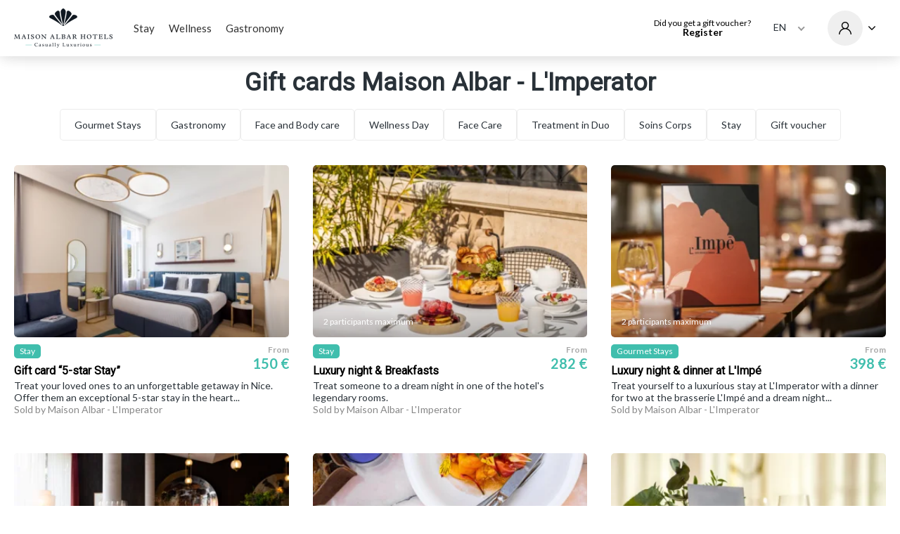

--- FILE ---
content_type: text/html; charset=UTF-8
request_url: https://shop.maison-albar-hotels.com/en/etablissement/maison-albar-hotels-limperator
body_size: 15510
content:
<!DOCTYPE html>
<html lang="en" >
<head>
    <meta charset="utf-8">
    <meta name="viewport" content="width=device-width, initial-scale=1.0">
    <meta http-equiv="X-UA-Compatible" content="IE=edge">
    <meta name="theme-color" content="#4847CC"/>

    <title>Gift cards Maison Albar - L&#039;Imperator, Avis | Maison Albar - L&#039;Imperator</title>
    <meta name="description" content="In the heart of French Rome, a stone&#039;s throw from the Maison Carrée and the Jardin de la Fontaine, L&#039;Imperator is a legendary address. A true Nîmes institution,...">
            <meta name="robots" content="index, follow">
    
        <link rel="canonical" href="https://shop.maison-albar-hotels-l-imperator.com/en" />
                            <link rel="alternate" href="https://shop.maison-albar-hotels-l-imperator.com/" hreflang="fr">
                    <link rel="alternate" href="https://shop.maison-albar-hotels-l-imperator.com/en" hreflang="en">
            
            <link rel="apple-touch-icon" sizes="180x180" href="https://shop.maison-albar-hotels.com/media/cache/b2c_favicon_180/place/4074/2101-maison-albar-hotel-encrier-quadri.png">
        <link rel="icon" sizes="32x32" href="https://shop.maison-albar-hotels.com/media/cache/b2c_favicon_32/place/4074/2101-maison-albar-hotel-encrier-quadri.png">
        <link rel="icon" sizes="16x16" href="https://shop.maison-albar-hotels.com/media/cache/b2c_favicon_16/place/4074/2101-maison-albar-hotel-encrier-quadri.png">
            <meta property="og:title" content="Gift cards Maison Albar - L&#039;Imperator, Avis | Maison Albar - L&#039;Imperator">
    <meta property="og:site_name" content="Maison Albar Hotels">
            <meta property="og:url" content="https://shop.maison-albar-hotels.com/en/etablissement/maison-albar-hotels-limperator">
        <meta property="og:description" content="In the heart of French Rome, a stone&#039;s throw from the Maison Carrée and the Jardin de la Fontaine, L&#039;Imperator is a legendary address. A true Nîmes institution,...">
            <meta property="og:image" content="https://shop.maison-albar-hotels.com/media/cache/og_filter/place/4074/6510-fond-paon.jpg-md.jpg">
        <meta name="twitter:card" content="summary">
    <meta name="twitter:title" content="Gift cards Maison Albar - L&#039;Imperator, Avis | Maison Albar - L&#039;Imperator">
    <meta name="twitter:description" content="In the heart of French Rome, a stone&#039;s throw from the Maison Carrée and the Jardin de la Fontaine, L&#039;Imperator is a legendary address. A true Nîmes institution,...">
            <meta name="twitter:image" content="https://shop.maison-albar-hotels.com/media/cache/og_filter/place/4074/6510-fond-paon.jpg-md.jpg">
                     
                        
    <link rel="stylesheet" href="https://www.capcadeau.com/build/2094.658f887f.css"><link rel="stylesheet" href="https://www.capcadeau.com/build/1978.865c7774.css"><link rel="stylesheet" href="https://www.capcadeau.com/build/5981.2335cbf1.css"><link rel="stylesheet" href="https://www.capcadeau.com/build/b2c.14f4e903.css">
    <link rel="stylesheet" href="https://www.capcadeau.com/build/review.afa2b674.css">
    <link rel="stylesheet" href="/css" />

    <link rel="stylesheet" href="https://www.capcadeau.com/build/white-mark.81bd81f9.css">
    <link rel="stylesheet" href="/css/4074?cb=1673886000" />
    <script>
        dataLayer = [];
    </script>

    <script>
    dataLayer = [];
    dataLayer.push({
        'marketPlace': 'no',
    });
</script>

                        <!-- Global site tag (gtag.js) - Google Analytics -->
        <script async src="https://www.googletagmanager.com/gtag/js?id=G-MTM0LX2008"></script>
        <script>
            window.dataLayer = window.dataLayer || [];
            function gtag(){dataLayer.push(arguments);}
            gtag('js', new Date());

            gtag('config', 'G-MTM0LX2008');
        </script>
                </head>
<body class="whitemark-marketplace 
 place place-homepage">
        <header class="marketplace-header">
        
<div class="header-main">
    <div class="site-content-lg">
        <div class="logo">
            <a href="https://shop.maison-albar-hotels.com/en">
                                    <img src="https://shop.maison-albar-hotels.com/media/cache/b2c_pro_logo/place/4074/2294-maisonalbarhotels-rvb.png" alt="Maison Albar Hotels Logo" />
                            </a>
        </div>
        <div class="nav-content">
            <div class="wrapper">
                <nav class="menu menu-place" data-place="4074">
                                            <ul>
        <li>
        <a href="https://shop.maison-albar-hotels.com/en/stay" class="link">Stay</a>
                    <div class="sub-menu">
                <div class="wrapper">
                    <div class="categories">
                        <div class="title">Idées cadeaux stay</div>
                        <div class="sub-category-menu">
                            <div class="items">
                                                                                                                                            
                                    <div class="category">
                                        <a href="https://shop.maison-albar-hotels.com/en/gourmet-stays">
                                                                                            <picture>
                                                    <source media="(min-width: 1024px)" srcset="https://shop.maison-albar-hotels.com/media/cache/sub_menu/4414-duende38.jpg">
                                                    <img src="https://shop.maison-albar-hotels.com/media/cache/mobile_voucher_category/4414-duende38.jpg" alt="Séjour gourmand | Cap Cadeau" >
                                                </picture>
                                                                                        <div class="overlay"></div>
                                            <div class="label">Gourmet Stays</div>
                                        </a>
                                    </div>
                                                            </div>
                        </div>
                    </div>
                    <div class="all-offers-button">
                        <a class="button" href="https://shop.maison-albar-hotels.com/en/stay">Voir tous les cadeaux stay</a>
                    </div>
                </div>
            </div>
            </li>
        <li>
        <a href="https://shop.maison-albar-hotels.com/en/wellness" class="link">Wellness</a>
                    <div class="sub-menu">
                <div class="wrapper">
                    <div class="categories">
                        <div class="title">Idées cadeaux wellness</div>
                        <div class="sub-category-menu">
                            <div class="items">
                                                                                                                                            
                                    <div class="category">
                                        <a href="https://shop.maison-albar-hotels.com/en/massage-1">
                                                                                            <picture>
                                                    <source media="(min-width: 1024px)" srcset="https://shop.maison-albar-hotels.com/media/cache/sub_menu/place/5155/7876-vic-template-visuels-boutique-en-ligne-edition-privee.jpg">
                                                    <img src="https://shop.maison-albar-hotels.com/media/cache/mobile_voucher_category/place/5155/7876-vic-template-visuels-boutique-en-ligne-edition-privee.jpg" alt="Bon cadeau massage, coffret cadeau massage" >
                                                </picture>
                                                                                        <div class="overlay"></div>
                                            <div class="label">Massage</div>
                                        </a>
                                    </div>
                                                                                                                                            
                                    <div class="category">
                                        <a href="https://shop.maison-albar-hotels.com/en/care">
                                                                                            <picture>
                                                    <source media="(min-width: 1024px)" srcset="https://shop.maison-albar-hotels.com/media/cache/sub_menu/place/4111/6521-diapositive10.jpg">
                                                    <img src="https://shop.maison-albar-hotels.com/media/cache/mobile_voucher_category/place/4111/6521-diapositive10.jpg" alt="Bon cadeau soin, idée de cadeau soin homme ou femme" >
                                                </picture>
                                                                                        <div class="overlay"></div>
                                            <div class="label">Care</div>
                                        </a>
                                    </div>
                                                                                                                                            
                                    <div class="category">
                                        <a href="https://shop.maison-albar-hotels.com/en/wellness-day">
                                                                                            <picture>
                                                    <source media="(min-width: 1024px)" srcset="https://shop.maison-albar-hotels.com/media/cache/sub_menu/7651-094-vendome-spa-ck-pictures-stefan-kraus-hd.jpg-md.jpg">
                                                    <img src="https://shop.maison-albar-hotels.com/media/cache/mobile_voucher_category/7651-094-vendome-spa-ck-pictures-stefan-kraus-hd.jpg-md.jpg" alt="Journée bien-être,  idée de cadeau soin homme ou femme" >
                                                </picture>
                                                                                        <div class="overlay"></div>
                                            <div class="label">Wellness Day</div>
                                        </a>
                                    </div>
                                                            </div>
                        </div>
                    </div>
                    <div class="all-offers-button">
                        <a class="button" href="https://shop.maison-albar-hotels.com/en/wellness">Voir tous les cadeaux wellness</a>
                    </div>
                </div>
            </div>
            </li>
        <li>
        <a href="https://shop.maison-albar-hotels.com/en/gastronomy" class="link">Gastronomy</a>
                    <div class="sub-menu">
                <div class="wrapper">
                    <div class="categories">
                        <div class="title">Idées cadeaux gastronomy</div>
                        <div class="sub-category-menu">
                            <div class="items">
                                                                                                                                            
                                    <div class="category">
                                        <a href="https://shop.maison-albar-hotels.com/en/restaurants-1">
                                                                                            <picture>
                                                    <source media="(min-width: 1024px)" srcset="https://shop.maison-albar-hotels.com/media/cache/sub_menu/place/5155/9704-vic-template-visuels-boutique-en-ligne-dej-suspendu-2.jpg">
                                                    <img src="https://shop.maison-albar-hotels.com/media/cache/mobile_voucher_category/place/5155/9704-vic-template-visuels-boutique-en-ligne-dej-suspendu-2.jpg" alt="Bon cadeau restaurant, bons cadeaux à offrir dans les meilleurs restaurants" >
                                                </picture>
                                                                                        <div class="overlay"></div>
                                            <div class="label">Restaurants</div>
                                        </a>
                                    </div>
                                                                                                                                            
                                    <div class="category">
                                        <a href="https://shop.maison-albar-hotels.com/en/tastings">
                                                                                            <picture>
                                                    <source media="(min-width: 1024px)" srcset="https://shop.maison-albar-hotels.com/media/cache/sub_menu/place/3986/7575-photo-luc-teboul-diamond-1.jpg">
                                                    <img src="https://shop.maison-albar-hotels.com/media/cache/mobile_voucher_category/place/3986/7575-photo-luc-teboul-diamond-1.jpg" alt="Coffret cadeau degustation | Dégustations culinaires | Cap Cadeau" >
                                                </picture>
                                                                                        <div class="overlay"></div>
                                            <div class="label">Tastings</div>
                                        </a>
                                    </div>
                                                                                                                                            
                                    <div class="category">
                                        <a href="https://shop.maison-albar-hotels.com/en/brunchs">
                                                                                            <picture>
                                                    <source media="(min-width: 1024px)" srcset="https://shop.maison-albar-hotels.com/media/cache/sub_menu/3606-m-207524.jpg">
                                                    <img src="https://shop.maison-albar-hotels.com/media/cache/mobile_voucher_category/3606-m-207524.jpg" alt="Bon cadeau brunch | Cap Cadeau" >
                                                </picture>
                                                                                        <div class="overlay"></div>
                                            <div class="label">Brunchs</div>
                                        </a>
                                    </div>
                                                                                                                                            
                                    <div class="category">
                                        <a href="https://shop.maison-albar-hotels.com/en/aperitifs-cocktails-1">
                                                                                            <picture>
                                                    <source media="(min-width: 1024px)" srcset="https://shop.maison-albar-hotels.com/media/cache/sub_menu/place/5155/1658-vic-template-visuels-boutique-en-ligne.jpg">
                                                    <img src="https://shop.maison-albar-hotels.com/media/cache/mobile_voucher_category/place/5155/1658-vic-template-visuels-boutique-en-ligne.jpg" alt="Cadeau cocktail | Coffret cadeau apéritif" >
                                                </picture>
                                                                                        <div class="overlay"></div>
                                            <div class="label">Aperitifs &amp; Cocktails</div>
                                        </a>
                                    </div>
                                                            </div>
                        </div>
                    </div>
                    <div class="all-offers-button">
                        <a class="button" href="https://shop.maison-albar-hotels.com/en/gastronomy">Voir tous les cadeaux gastronomy</a>
                    </div>
                </div>
            </div>
            </li>
                                                                
</ul>

                    
                                            
                                                            </nav>
            </div>
        </div>

                                                <div class="call-to-action">
    <a data-o="aHR0cHM6Ly9zaG9wLm1haXNvbi1hbGJhci1ob3RlbHMuY29tL2VuL3V0aWxpc2Vy" class="button button-transparent button-rounded">
        <span class="text">Did you get a gift voucher?</span>
        <strong>Register</strong>
    </a>
</div>        
        <div class="supplier">
                            <select class="beautiful-select locale-switcher">
                                                                        <option value="https://shop.maison-albar-hotels.com/" >FR</option>
                                                    <option value="https://shop.maison-albar-hotels.com/en" selected>EN</option>
                                                            </select>
            
            <div class="user">
                <a class="user-link button button-transparent button-rounded open-popup" data-o="aHR0cHM6Ly9zaG9wLm1haXNvbi1hbGJhci1ob3RlbHMuY29tL2VuL2Nvbm5leGlvbg==">
            <span class="user-circle">
                <i class="icon icon-user"></i>
            </span>

            <i class="open-user-options icon icon-angle-down"></i>
        </a>
        <div class="popup-menu shadow popup-account has-active-information-bar">
    <div class="content">
                    <div class="name unlogged">
                <a data-o="aHR0cHM6Ly9zaG9wLm1haXNvbi1hbGJhci1ob3RlbHMuY29tL2VuL2Nvbm5leGlvbg==" class="button ">Login</a>
                <a data-o="aHR0cHM6Ly9zaG9wLm1haXNvbi1hbGJhci1ob3RlbHMuY29tL2VuL2luc2NyaXB0aW9u">Register</a>
            </div>
                        

            </div>
</div></div>
            <div class="nav-button">
                <div class="button-burger">
                    <a class="burger btn-mobile-menu">
                        <svg viewBox="0 0 800 600">
                            <path d="M300,220 C300,220 520,220 540,220 C740,220 640,540 520,420 C440,340 300,200 300,200" id="top"></path>
                            <path d="M400,320 L540,320" id="middle"></path>
                            <path d="M300,210 C300,210 520,210 540,210 C740,210 640,530 520,410 C440,330 300,190 300,190" id="bottom" transform="translate(480, 320) scale(1, -1) translate(-480, -318) "></path>
                        </svg>
                    </a>
                </div>
            </div>
        </div>
    </div>
</div>
<div class="mobile-menu">
    <div class="fade">
        <div class="logo">
            <a href="https://shop.maison-albar-hotels.com/en">
                                    <img src="https://shop.maison-albar-hotels.com/media/cache/b2c_pro_logo/place/4074/2294-maisonalbarhotels-rvb.png" alt="Maison Albar Hotels Logo" />
                            </a>
        </div>
        <div class="close-link">
            <a href="#" class="close"></a>
        </div>

                    <div class="categories">
    <a href="#" class="menu">Stay</a>
    <div class="sub-menu-mobile">
        <div>
            <div class="title">Idées cadeaux stay</div>
            <div>
                <div class="items">
                                                                                            
                        <div class="category">
                            <a href="https://shop.maison-albar-hotels.com/en/gourmet-stays">
                                                                    <picture>
                                        <source media="(min-width: 1024px)" srcset="https://shop.maison-albar-hotels.com/media/cache/sub_menu/4414-duende38.jpg">
                                        <img src="https://shop.maison-albar-hotels.com/media/cache/mobile_voucher_category/4414-duende38.jpg" alt="Séjour gourmand | Cap Cadeau" >
                                    </picture>
                                                                <div class="overlay"></div>
                                <div class="label">Gourmet Stays</div>
                            </a>
                        </div>
                                    </div>

            </div>
        </div>
        <div class="all-offers-button">
            <a class="button" href="https://shop.maison-albar-hotels.com/en/stay">Voir tous les cadeaux stay</a>
        </div>
    </div>
</div>
<div class="categories">
    <a href="#" class="menu">Wellness</a>
    <div class="sub-menu-mobile">
        <div>
            <div class="title">Idées cadeaux wellness</div>
            <div>
                <div class="items">
                                                                                            
                        <div class="category">
                            <a href="https://shop.maison-albar-hotels.com/en/massage-1">
                                                                    <picture>
                                        <source media="(min-width: 1024px)" srcset="https://shop.maison-albar-hotels.com/media/cache/sub_menu/place/5155/7876-vic-template-visuels-boutique-en-ligne-edition-privee.jpg">
                                        <img src="https://shop.maison-albar-hotels.com/media/cache/mobile_voucher_category/place/5155/7876-vic-template-visuels-boutique-en-ligne-edition-privee.jpg" alt="Bon cadeau massage, coffret cadeau massage" >
                                    </picture>
                                                                <div class="overlay"></div>
                                <div class="label">Massage</div>
                            </a>
                        </div>
                                                                                            
                        <div class="category">
                            <a href="https://shop.maison-albar-hotels.com/en/care">
                                                                    <picture>
                                        <source media="(min-width: 1024px)" srcset="https://shop.maison-albar-hotels.com/media/cache/sub_menu/place/4111/6521-diapositive10.jpg">
                                        <img src="https://shop.maison-albar-hotels.com/media/cache/mobile_voucher_category/place/4111/6521-diapositive10.jpg" alt="Bon cadeau soin, idée de cadeau soin homme ou femme" >
                                    </picture>
                                                                <div class="overlay"></div>
                                <div class="label">Care</div>
                            </a>
                        </div>
                                                                                            
                        <div class="category">
                            <a href="https://shop.maison-albar-hotels.com/en/wellness-day">
                                                                    <picture>
                                        <source media="(min-width: 1024px)" srcset="https://shop.maison-albar-hotels.com/media/cache/sub_menu/7651-094-vendome-spa-ck-pictures-stefan-kraus-hd.jpg-md.jpg">
                                        <img src="https://shop.maison-albar-hotels.com/media/cache/mobile_voucher_category/7651-094-vendome-spa-ck-pictures-stefan-kraus-hd.jpg-md.jpg" alt="Journée bien-être,  idée de cadeau soin homme ou femme" >
                                    </picture>
                                                                <div class="overlay"></div>
                                <div class="label">Wellness Day</div>
                            </a>
                        </div>
                                    </div>

            </div>
        </div>
        <div class="all-offers-button">
            <a class="button" href="https://shop.maison-albar-hotels.com/en/wellness">Voir tous les cadeaux wellness</a>
        </div>
    </div>
</div>
<div class="categories">
    <a href="#" class="menu">Gastronomy</a>
    <div class="sub-menu-mobile">
        <div>
            <div class="title">Idées cadeaux gastronomy</div>
            <div>
                <div class="items">
                                                                                            
                        <div class="category">
                            <a href="https://shop.maison-albar-hotels.com/en/restaurants-1">
                                                                    <picture>
                                        <source media="(min-width: 1024px)" srcset="https://shop.maison-albar-hotels.com/media/cache/sub_menu/place/5155/9704-vic-template-visuels-boutique-en-ligne-dej-suspendu-2.jpg">
                                        <img src="https://shop.maison-albar-hotels.com/media/cache/mobile_voucher_category/place/5155/9704-vic-template-visuels-boutique-en-ligne-dej-suspendu-2.jpg" alt="Bon cadeau restaurant, bons cadeaux à offrir dans les meilleurs restaurants" >
                                    </picture>
                                                                <div class="overlay"></div>
                                <div class="label">Restaurants</div>
                            </a>
                        </div>
                                                                                            
                        <div class="category">
                            <a href="https://shop.maison-albar-hotels.com/en/tastings">
                                                                    <picture>
                                        <source media="(min-width: 1024px)" srcset="https://shop.maison-albar-hotels.com/media/cache/sub_menu/place/3986/7575-photo-luc-teboul-diamond-1.jpg">
                                        <img src="https://shop.maison-albar-hotels.com/media/cache/mobile_voucher_category/place/3986/7575-photo-luc-teboul-diamond-1.jpg" alt="Coffret cadeau degustation | Dégustations culinaires | Cap Cadeau" >
                                    </picture>
                                                                <div class="overlay"></div>
                                <div class="label">Tastings</div>
                            </a>
                        </div>
                                                                                            
                        <div class="category">
                            <a href="https://shop.maison-albar-hotels.com/en/brunchs">
                                                                    <picture>
                                        <source media="(min-width: 1024px)" srcset="https://shop.maison-albar-hotels.com/media/cache/sub_menu/3606-m-207524.jpg">
                                        <img src="https://shop.maison-albar-hotels.com/media/cache/mobile_voucher_category/3606-m-207524.jpg" alt="Bon cadeau brunch | Cap Cadeau" >
                                    </picture>
                                                                <div class="overlay"></div>
                                <div class="label">Brunchs</div>
                            </a>
                        </div>
                                                                                            
                        <div class="category">
                            <a href="https://shop.maison-albar-hotels.com/en/aperitifs-cocktails-1">
                                                                    <picture>
                                        <source media="(min-width: 1024px)" srcset="https://shop.maison-albar-hotels.com/media/cache/sub_menu/place/5155/1658-vic-template-visuels-boutique-en-ligne.jpg">
                                        <img src="https://shop.maison-albar-hotels.com/media/cache/mobile_voucher_category/place/5155/1658-vic-template-visuels-boutique-en-ligne.jpg" alt="Cadeau cocktail | Coffret cadeau apéritif" >
                                    </picture>
                                                                <div class="overlay"></div>
                                <div class="label">Aperitifs &amp; Cocktails</div>
                            </a>
                        </div>
                                    </div>

            </div>
        </div>
        <div class="all-offers-button">
            <a class="button" href="https://shop.maison-albar-hotels.com/en/gastronomy">Voir tous les cadeaux gastronomy</a>
        </div>
    </div>
</div>
                
        
                    
                    
                                                <div class="call-to-action">
    <a data-o="aHR0cHM6Ly9zaG9wLm1haXNvbi1hbGJhci1ob3RlbHMuY29tL2VuL3V0aWxpc2Vy" class="button button-transparent button-rounded">
        <span class="text">Did you get a gift voucher?</span>
        <strong>Register</strong>
    </a>
</div>        
                    <div class="local-switcher-wrapper">
                <select class="beautiful-select locale-switcher">
                                                                        <option value="https://shop.maison-albar-hotels.com/" >FR</option>
                                                    <option value="https://shop.maison-albar-hotels.com/en" selected>EN</option>
                                            
                </select>
            </div>
            </div>
</div>    </header>

    <main>
                
            <section id="voucher-list" class="vouchers-place">
    
                                <div class="banner no-picture">
                    <div class="banner-content">
                        <h1>Gift cards Maison Albar - L&#039;Imperator</h1>
                    </div>
                </div>
                    
    <div class="site-content-lg">
                                        <div class="tags">
        <div class="filter-toggle">Filtres</div>
        <div id="tagsContents" class="menu-tag "  >
                                                            <div class="">
                        <div class="label-result filter-button category" data-id="30" data-type="category">
                            Gourmet Stays
                        </div>
                    </div>
                                    <div class="">
                        <div class="label-result filter-button category" data-id="4" data-type="category">
                            Gastronomy
                        </div>
                    </div>
                                    <div class="">
                        <div class="label-result filter-button category" data-id="144" data-type="category">
                            Face and Body care
                        </div>
                    </div>
                                    <div class="">
                        <div class="label-result filter-button category" data-id="145" data-type="category">
                            Wellness Day
                        </div>
                    </div>
                                    <div class="">
                        <div class="label-result filter-button category" data-id="134" data-type="category">
                            Face Care
                        </div>
                    </div>
                                    <div class="">
                        <div class="label-result filter-button category" data-id="133" data-type="category">
                            Treatment in Duo
                        </div>
                    </div>
                                    <div class="">
                        <div class="label-result filter-button category" data-id="135" data-type="category">
                            Soins Corps
                        </div>
                    </div>
                                    <div class="">
                        <div class="label-result filter-button category" data-id="2" data-type="category">
                            Stay
                        </div>
                    </div>
                                                        <div class="">
                    <div class="label-result filter-button category" data-id="__free__" data-type="category">
                        Gift voucher
                    </div>
                </div>
                                                                                </div>
    </div>
                    
                                    <div class="offer-list">
                                            
                                                                
<div class="place-voucher-configuration-card"
     data-category-id="2,__free__"
     data-town-ids="33821"
     data-special-page-ids="24,93,338,350"
>
    <div class="picture">
                    <picture>
    <source data-srcset="https://shop.maison-albar-hotels.com/media/cache/place_voucher_configuration_card_mobile_webp/place/4030/4282-01-imperator-junior-suite-bd.jpg.webp 400w, https://shop.maison-albar-hotels.com/media/cache/place_voucher_configuration_card_webp/place/4030/4282-01-imperator-junior-suite-bd.jpg.webp 444w, https://shop.maison-albar-hotels.com/media/cache/place_voucher_configuration_card_retina_webp/place/4030/4282-01-imperator-junior-suite-bd.jpg.webp 888w" type="image/webp"/>
    <img class="lazyload " alt=" "  data-sizes="auto" data-srcset="https://shop.maison-albar-hotels.com/media/cache/place_voucher_configuration_card_mobile/place/4030/4282-01-imperator-junior-suite-bd.jpg.jpg 400w, https://shop.maison-albar-hotels.com/media/cache/place_voucher_configuration_card/place/4030/4282-01-imperator-junior-suite-bd.jpg.jpg 444w, https://shop.maison-albar-hotels.com/media/cache/place_voucher_configuration_card_retina/place/4030/4282-01-imperator-junior-suite-bd.jpg.jpg 888w"/>
</picture>

        
        
        
        
        
        <div class="participants-text"></div>
    </div>

    <div class="information-wrapper">
        <div>
                            <div class="category-badge">Stay</div>
            
            <a href="https://shop.maison-albar-hotels.com/en/maison-albar-hotels-limperator/carte-cadeau-sejour-l-imperator-en" >Gift card “5-star Stay”</a>
        </div>
        <div class="price">
                            <div class="starts-from-label">From</div>
            
            <span class="price ">150 &euro;</span>

                    </div>
    </div>

    <div class="commercial-intro">
                    Treat your loved ones to an unforgettable getaway in Nice. Offer them an exceptional 5-star stay in the heart...
            </div>

            <div class="seller">
            Sold by Maison Albar - L&#039;Imperator
        </div>
    
</div>                                            
                                
<div class="place-voucher-configuration-card"
     data-category-id="2,voucher"
     data-town-ids="33821"
     data-special-page-ids="338,350"
>
    <div class="picture">
                    <picture>
    <source data-srcset="https://shop.maison-albar-hotels.com/media/cache/place_voucher_configuration_card_mobile_webp/place/4030/2147-maison-albar-hotels-nimes-imperator-plats-007-md.webp 400w, https://shop.maison-albar-hotels.com/media/cache/place_voucher_configuration_card_webp/place/4030/2147-maison-albar-hotels-nimes-imperator-plats-007-md.webp 444w, https://shop.maison-albar-hotels.com/media/cache/place_voucher_configuration_card_retina_webp/place/4030/2147-maison-albar-hotels-nimes-imperator-plats-007-md.webp 888w" type="image/webp"/>
    <img class="lazyload " alt=" "  data-sizes="auto" data-srcset="https://shop.maison-albar-hotels.com/media/cache/place_voucher_configuration_card_mobile/place/4030/2147-maison-albar-hotels-nimes-imperator-plats-007-md.jpg 400w, https://shop.maison-albar-hotels.com/media/cache/place_voucher_configuration_card/place/4030/2147-maison-albar-hotels-nimes-imperator-plats-007-md.jpg 444w, https://shop.maison-albar-hotels.com/media/cache/place_voucher_configuration_card_retina/place/4030/2147-maison-albar-hotels-nimes-imperator-plats-007-md.jpg 888w"/>
</picture>

        
        
        
        
        
        <div class="participants-text">2 participants maximum</div>
    </div>

    <div class="information-wrapper">
        <div>
                            <div class="category-badge">Stay</div>
            
            <a href="https://shop.maison-albar-hotels.com/en/maison-albar-hotels-limperator/nuit-de-luxe-petits-dejeuners-en" >Luxury night &amp; Breakfasts</a>
        </div>
        <div class="price">
                            <div class="starts-from-label">From</div>
            
            <span class="price ">282 &euro;</span>

                    </div>
    </div>

    <div class="commercial-intro">
                    Treat someone to a dream night in one of the hotel&#039;s legendary rooms.
            </div>

            <div class="seller">
            Sold by Maison Albar - L&#039;Imperator
        </div>
    
</div>                                            
                                
<div class="place-voucher-configuration-card"
     data-category-id="30,voucher"
     data-town-ids="33821"
     data-special-page-ids="338,350"
>
    <div class="picture">
                    <picture>
    <source data-srcset="https://shop.maison-albar-hotels.com/media/cache/place_voucher_configuration_card_mobile_webp/place/4030/8709-impe5.webp 400w, https://shop.maison-albar-hotels.com/media/cache/place_voucher_configuration_card_webp/place/4030/8709-impe5.webp 444w, https://shop.maison-albar-hotels.com/media/cache/place_voucher_configuration_card_retina_webp/place/4030/8709-impe5.webp 888w" type="image/webp"/>
    <img class="lazyload " alt=" "  data-sizes="auto" data-srcset="https://shop.maison-albar-hotels.com/media/cache/place_voucher_configuration_card_mobile/place/4030/8709-impe5.jpg 400w, https://shop.maison-albar-hotels.com/media/cache/place_voucher_configuration_card/place/4030/8709-impe5.jpg 444w, https://shop.maison-albar-hotels.com/media/cache/place_voucher_configuration_card_retina/place/4030/8709-impe5.jpg 888w"/>
</picture>

        
        
        
        
        
        <div class="participants-text">2 participants maximum</div>
    </div>

    <div class="information-wrapper">
        <div>
                            <div class="category-badge">Gourmet Stays</div>
            
            <a href="https://shop.maison-albar-hotels.com/en/maison-albar-hotels-limperator/nuit-de-luxe-diner-a-limpe-en" >Luxury night &amp; dinner at L&#039;Impé</a>
        </div>
        <div class="price">
                            <div class="starts-from-label">From</div>
            
            <span class="price ">398 &euro;</span>

                    </div>
    </div>

    <div class="commercial-intro">
                    Treat yourself to a luxurious stay at L&#039;Imperator with a dinner for two at the brasserie L&#039;Impé and a dream night...
            </div>

            <div class="seller">
            Sold by Maison Albar - L&#039;Imperator
        </div>
    
</div>                                            
                                                                
<div class="place-voucher-configuration-card"
     data-category-id="30,voucher"
     data-town-ids="33821"
     data-special-page-ids="24,93,338,350"
>
    <div class="picture">
                    <picture>
    <source data-srcset="https://shop.maison-albar-hotels.com/media/cache/place_voucher_configuration_card_mobile_webp/place/4030/4922-duende-avr22-lephotographedudimanche-282.webp 400w, https://shop.maison-albar-hotels.com/media/cache/place_voucher_configuration_card_webp/place/4030/4922-duende-avr22-lephotographedudimanche-282.webp 444w, https://shop.maison-albar-hotels.com/media/cache/place_voucher_configuration_card_retina_webp/place/4030/4922-duende-avr22-lephotographedudimanche-282.webp 888w" type="image/webp"/>
    <img class="lazyload " alt=" "  data-sizes="auto" data-srcset="https://shop.maison-albar-hotels.com/media/cache/place_voucher_configuration_card_mobile/place/4030/4922-duende-avr22-lephotographedudimanche-282.jpg 400w, https://shop.maison-albar-hotels.com/media/cache/place_voucher_configuration_card/place/4030/4922-duende-avr22-lephotographedudimanche-282.jpg 444w, https://shop.maison-albar-hotels.com/media/cache/place_voucher_configuration_card_retina/place/4030/4922-duende-avr22-lephotographedudimanche-282.jpg 888w"/>
</picture>

        
        
        
        
        
        <div class="participants-text">2 participants maximum</div>
    </div>

    <div class="information-wrapper">
        <div>
                            <div class="category-badge">Gourmet Stays</div>
            
            <a href="https://shop.maison-albar-hotels.com/en/maison-albar-hotels-limperator/nuit-de-luxe-diner-au-duende-en" >Luxury night &amp; dinner at DUENDE</a>
        </div>
        <div class="price">
                            <div class="starts-from-label">From</div>
            
            <span class="price ">652 &euro;</span>

                    </div>
    </div>

    <div class="commercial-intro">
                    Live an incredible gastronomic experience at the 2-Michelin-star restaurant DUENDE, combined with a magical and...
            </div>

            <div class="seller">
            Sold by Maison Albar - L&#039;Imperator
        </div>
    
</div>                                            
                                                
<div class="place-voucher-configuration-card"
     data-category-id="4,voucher"
     data-town-ids="33821"
     data-special-page-ids="24,93,350"
>
    <div class="picture">
                    <picture>
    <source data-srcset="https://shop.maison-albar-hotels.com/media/cache/place_voucher_configuration_card_mobile_webp/place/4030/2688-duende-jui22-lephotographedudimanche-205.webp 400w, https://shop.maison-albar-hotels.com/media/cache/place_voucher_configuration_card_webp/place/4030/2688-duende-jui22-lephotographedudimanche-205.webp 444w, https://shop.maison-albar-hotels.com/media/cache/place_voucher_configuration_card_retina_webp/place/4030/2688-duende-jui22-lephotographedudimanche-205.webp 888w" type="image/webp"/>
    <img class="lazyload " alt=" "  data-sizes="auto" data-srcset="https://shop.maison-albar-hotels.com/media/cache/place_voucher_configuration_card_mobile/place/4030/2688-duende-jui22-lephotographedudimanche-205.jpg 400w, https://shop.maison-albar-hotels.com/media/cache/place_voucher_configuration_card/place/4030/2688-duende-jui22-lephotographedudimanche-205.jpg 444w, https://shop.maison-albar-hotels.com/media/cache/place_voucher_configuration_card_retina/place/4030/2688-duende-jui22-lephotographedudimanche-205.jpg 888w"/>
</picture>

        
        
        
        
        
        <div class="participants-text">from 1 to 4 participants</div>
    </div>

    <div class="information-wrapper">
        <div>
                            <div class="category-badge">Gastronomy</div>
            
            <a href="https://shop.maison-albar-hotels.com/en/maison-albar-hotels-limperator/instant-gourmand-a-limpe-en" >A gourmet moment at the Brasserie L&#039;Impé</a>
        </div>
        <div class="price">
                            <div class="starts-from-label">From</div>
            
            <span class="price ">58 &euro;</span>

                    </div>
    </div>

    <div class="commercial-intro">
                    Offer an exceptional dinner signed Pierre Gagnaire at the Brasserie L&#039;Impé, where the products of the South are...
            </div>

            <div class="seller">
            Sold by Maison Albar - L&#039;Imperator
        </div>
    
</div>                                            

<div class="place-voucher-configuration-card"
     data-category-id="4,voucher"
     data-town-ids="33821"
     data-special-page-ids=""
>
    <div class="picture">
                    <picture>
    <source data-srcset="https://shop.maison-albar-hotels.com/media/cache/place_voucher_configuration_card_mobile_webp/place/4030/2321-duende38.webp 400w, https://shop.maison-albar-hotels.com/media/cache/place_voucher_configuration_card_webp/place/4030/2321-duende38.webp 444w, https://shop.maison-albar-hotels.com/media/cache/place_voucher_configuration_card_retina_webp/place/4030/2321-duende38.webp 888w" type="image/webp"/>
    <img class="lazyload " alt=" "  data-sizes="auto" data-srcset="https://shop.maison-albar-hotels.com/media/cache/place_voucher_configuration_card_mobile/place/4030/2321-duende38.jpg 400w, https://shop.maison-albar-hotels.com/media/cache/place_voucher_configuration_card/place/4030/2321-duende38.jpg 444w, https://shop.maison-albar-hotels.com/media/cache/place_voucher_configuration_card_retina/place/4030/2321-duende38.jpg 888w"/>
</picture>

        
        
        
        
        
        <div class="participants-text">from 1 to 4 participants</div>
    </div>

    <div class="information-wrapper">
        <div>
                            <div class="category-badge">Gastronomy</div>
            
            <a href="https://shop.maison-albar-hotels.com/en/maison-albar-hotels-limperator/dejeuner-gastronomique-duende-en" >Gastronomic Déjeuner at Michelin-starred restaurant DUENDE</a>
        </div>
        <div class="price">
                            <div class="starts-from-label">From</div>
            
            <span class="price ">130 &euro;</span>

                    </div>
    </div>

    <div class="commercial-intro">
                    Discover Le Déjeuner of the DUENDE, every Friday and Saturday at lunchtime, for a culinary experience by Pierre...
            </div>

            <div class="seller">
            Sold by Maison Albar - L&#039;Imperator
        </div>
    
</div>                                            
                                
<div class="place-voucher-configuration-card"
     data-category-id="4,voucher"
     data-town-ids="33821"
     data-special-page-ids="24,93"
>
    <div class="picture">
                    <picture>
    <source data-srcset="https://shop.maison-albar-hotels.com/media/cache/place_voucher_configuration_card_mobile_webp/place/4030/3175-duende-avr22-lephotographedudimanche-371.webp 400w, https://shop.maison-albar-hotels.com/media/cache/place_voucher_configuration_card_webp/place/4030/3175-duende-avr22-lephotographedudimanche-371.webp 444w, https://shop.maison-albar-hotels.com/media/cache/place_voucher_configuration_card_retina_webp/place/4030/3175-duende-avr22-lephotographedudimanche-371.webp 888w" type="image/webp"/>
    <img class="lazyload " alt=" "  data-sizes="auto" data-srcset="https://shop.maison-albar-hotels.com/media/cache/place_voucher_configuration_card_mobile/place/4030/3175-duende-avr22-lephotographedudimanche-371.jpg 400w, https://shop.maison-albar-hotels.com/media/cache/place_voucher_configuration_card/place/4030/3175-duende-avr22-lephotographedudimanche-371.jpg 444w, https://shop.maison-albar-hotels.com/media/cache/place_voucher_configuration_card_retina/place/4030/3175-duende-avr22-lephotographedudimanche-371.jpg 888w"/>
</picture>

        
        
        
        
        
        <div class="participants-text">from 1 to 4 participants</div>
    </div>

    <div class="information-wrapper">
        <div>
                            <div class="category-badge">Gastronomy</div>
            
            <a href="https://shop.maison-albar-hotels.com/en/maison-albar-hotels-limperator/decouverte-gastronomique-duende-en" >Gourmet discovery at Michelin-starred restaurant DUENDE</a>
        </div>
        <div class="price">
                            <div class="starts-from-label">From</div>
            
            <span class="price ">185 &euro;</span>

                    </div>
    </div>

    <div class="commercial-intro">
                    Offer an exceptional 5 course dinner at the two Michelin-starred restaurant DUENDE.
            </div>

            <div class="seller">
            Sold by Maison Albar - L&#039;Imperator
        </div>
    
</div>                                            
                                
<div class="place-voucher-configuration-card"
     data-category-id="4,voucher"
     data-town-ids="33821"
     data-special-page-ids="338,350"
>
    <div class="picture">
                    <picture>
    <source data-srcset="https://shop.maison-albar-hotels.com/media/cache/place_voucher_configuration_card_mobile_webp/place/4030/7977-duende34.webp 400w, https://shop.maison-albar-hotels.com/media/cache/place_voucher_configuration_card_webp/place/4030/7977-duende34.webp 444w, https://shop.maison-albar-hotels.com/media/cache/place_voucher_configuration_card_retina_webp/place/4030/7977-duende34.webp 888w" type="image/webp"/>
    <img class="lazyload " alt=" "  data-sizes="auto" data-srcset="https://shop.maison-albar-hotels.com/media/cache/place_voucher_configuration_card_mobile/place/4030/7977-duende34.jpg 400w, https://shop.maison-albar-hotels.com/media/cache/place_voucher_configuration_card/place/4030/7977-duende34.jpg 444w, https://shop.maison-albar-hotels.com/media/cache/place_voucher_configuration_card_retina/place/4030/7977-duende34.jpg 888w"/>
</picture>

        
        
        
        
        
        <div class="participants-text">from 1 to 4 participants</div>
    </div>

    <div class="information-wrapper">
        <div>
                            <div class="category-badge">Gastronomy</div>
            
            <a href="https://shop.maison-albar-hotels.com/en/maison-albar-hotels-limperator/experience-gastronomique-duende-en" >Gourmet experience at Michelin-starred restaurant DUENDE</a>
        </div>
        <div class="price">
                            <div class="starts-from-label">From</div>
            
            <span class="price ">230 &euro;</span>

                    </div>
    </div>

    <div class="commercial-intro">
                    Offer an extraordinary gastronomic experience during a 8-course dinner at DUENDE restaurant, orchestrated by chef...
            </div>

            <div class="seller">
            Sold by Maison Albar - L&#039;Imperator
        </div>
    
</div>                                            
                                                
<div class="place-voucher-configuration-card"
     data-category-id="145,voucher"
     data-town-ids="33821"
     data-special-page-ids="24,93,350"
>
    <div class="picture">
                    <picture>
    <source data-srcset="https://shop.maison-albar-hotels.com/media/cache/place_voucher_configuration_card_mobile_webp/place/4030/3164-maison-albar-hotels-nimes-imperator-l-impe-salle-012.webp 400w, https://shop.maison-albar-hotels.com/media/cache/place_voucher_configuration_card_webp/place/4030/3164-maison-albar-hotels-nimes-imperator-l-impe-salle-012.webp 444w, https://shop.maison-albar-hotels.com/media/cache/place_voucher_configuration_card_retina_webp/place/4030/3164-maison-albar-hotels-nimes-imperator-l-impe-salle-012.webp 888w" type="image/webp"/>
    <img class="lazyload " alt=" "  data-sizes="auto" data-srcset="https://shop.maison-albar-hotels.com/media/cache/place_voucher_configuration_card_mobile/place/4030/3164-maison-albar-hotels-nimes-imperator-l-impe-salle-012.jpg 400w, https://shop.maison-albar-hotels.com/media/cache/place_voucher_configuration_card/place/4030/3164-maison-albar-hotels-nimes-imperator-l-impe-salle-012.jpg 444w, https://shop.maison-albar-hotels.com/media/cache/place_voucher_configuration_card_retina/place/4030/3164-maison-albar-hotels-nimes-imperator-l-impe-salle-012.jpg 888w"/>
</picture>

        
        
        
        
        
        <div class="participants-text">from 1 to 2 participants</div>
    </div>

    <div class="information-wrapper">
        <div>
                            <div class="category-badge">Wellness Day</div>
            
            <a href="https://shop.maison-albar-hotels.com/en/maison-albar-hotels-limperator/dejeuner-spa-impe-en" >Le Voyage des Sens | L&#039;Impé — Lunch &amp; Spa</a>
        </div>
        <div class="price">
                            <div class="starts-from-label">From</div>
            
            <span class="price ">188 &euro;</span>

                    </div>
    </div>

    <div class="commercial-intro">
                    A half-day of absolute relaxation at L&#039;Imperator, where well-being and indulgence go hand in hand.
            </div>

            <div class="seller">
            Sold by Maison Albar - L&#039;Imperator
        </div>
    
</div>                                            
                                
<div class="place-voucher-configuration-card"
     data-category-id="145,voucher"
     data-town-ids="33821"
     data-special-page-ids="338,350"
>
    <div class="picture">
                    <picture>
    <source data-srcset="https://shop.maison-albar-hotels.com/media/cache/place_voucher_configuration_card_mobile_webp/place/4030/6126-duende-avr22-lephotographedudimanche-239.webp 400w, https://shop.maison-albar-hotels.com/media/cache/place_voucher_configuration_card_webp/place/4030/6126-duende-avr22-lephotographedudimanche-239.webp 444w, https://shop.maison-albar-hotels.com/media/cache/place_voucher_configuration_card_retina_webp/place/4030/6126-duende-avr22-lephotographedudimanche-239.webp 888w" type="image/webp"/>
    <img class="lazyload " alt=" "  data-sizes="auto" data-srcset="https://shop.maison-albar-hotels.com/media/cache/place_voucher_configuration_card_mobile/place/4030/6126-duende-avr22-lephotographedudimanche-239.jpg 400w, https://shop.maison-albar-hotels.com/media/cache/place_voucher_configuration_card/place/4030/6126-duende-avr22-lephotographedudimanche-239.jpg 444w, https://shop.maison-albar-hotels.com/media/cache/place_voucher_configuration_card_retina/place/4030/6126-duende-avr22-lephotographedudimanche-239.jpg 888w"/>
</picture>

        
        
        
        
        
        <div class="participants-text">from 1 to 2 participants</div>
    </div>

    <div class="information-wrapper">
        <div>
                            <div class="category-badge">Wellness Day</div>
            
            <a href="https://shop.maison-albar-hotels.com/en/maison-albar-hotels-limperator/dejeuner-spa-duende-en" >Le Voyage des Sens | DUENDE — Lunch &amp; Spa</a>
        </div>
        <div class="price">
                            <div class="starts-from-label">From</div>
            
            <span class="price ">250 &euro;</span>

                    </div>
    </div>

    <div class="commercial-intro">
                    A timeless interlude of wellness and gastronomy at L&#039;Imperator.
            </div>

            <div class="seller">
            Sold by Maison Albar - L&#039;Imperator
        </div>
    
</div>                                            
                
<div class="place-voucher-configuration-card"
     data-category-id="145,voucher"
     data-town-ids="33821"
     data-special-page-ids="338"
>
    <div class="picture">
                    <picture>
    <source data-srcset="https://shop.maison-albar-hotels.com/media/cache/place_voucher_configuration_card_mobile_webp/place/4030/8128-maison-albar-hotels-nimes-imperator-salle-014.webp 400w, https://shop.maison-albar-hotels.com/media/cache/place_voucher_configuration_card_webp/place/4030/8128-maison-albar-hotels-nimes-imperator-salle-014.webp 444w, https://shop.maison-albar-hotels.com/media/cache/place_voucher_configuration_card_retina_webp/place/4030/8128-maison-albar-hotels-nimes-imperator-salle-014.webp 888w" type="image/webp"/>
    <img class="lazyload " alt=" "  data-sizes="auto" data-srcset="https://shop.maison-albar-hotels.com/media/cache/place_voucher_configuration_card_mobile/place/4030/8128-maison-albar-hotels-nimes-imperator-salle-014.jpg 400w, https://shop.maison-albar-hotels.com/media/cache/place_voucher_configuration_card/place/4030/8128-maison-albar-hotels-nimes-imperator-salle-014.jpg 444w, https://shop.maison-albar-hotels.com/media/cache/place_voucher_configuration_card_retina/place/4030/8128-maison-albar-hotels-nimes-imperator-salle-014.jpg 888w"/>
</picture>

        
        
        
        
        
        <div class="participants-text"></div>
    </div>

    <div class="information-wrapper">
        <div>
                            <div class="category-badge">Wellness Day</div>
            
            <a href="https://shop.maison-albar-hotels.com/en/maison-albar-hotels-limperator/dejeuner-spa-ava-en" >L’Éveil d&#039;Ava | DUENDE — Lunch &amp; Spa</a>
        </div>
        <div class="price">
            
            <span class="price ">305 &euro;</span>

                    </div>
    </div>

    <div class="commercial-intro">
                    An exceptional gift, including a starred tasting at Pierre Gagnaire&#039;s 2-star DUENDE restaurant and a moment of...
            </div>

            <div class="seller">
            Sold by Maison Albar - L&#039;Imperator
        </div>
    
</div>                                            

<div class="place-voucher-configuration-card"
     data-category-id="134,voucher"
     data-town-ids="33821"
     data-special-page-ids=""
>
    <div class="picture">
                    <picture>
    <source data-srcset="https://shop.maison-albar-hotels.com/media/cache/place_voucher_configuration_card_mobile_webp/place/4030/9112-maison-albar-hotels-nimes-imperator-l-imperator-codage-spa-soins.webp 400w, https://shop.maison-albar-hotels.com/media/cache/place_voucher_configuration_card_webp/place/4030/9112-maison-albar-hotels-nimes-imperator-l-imperator-codage-spa-soins.webp 444w, https://shop.maison-albar-hotels.com/media/cache/place_voucher_configuration_card_retina_webp/place/4030/9112-maison-albar-hotels-nimes-imperator-l-imperator-codage-spa-soins.webp 888w" type="image/webp"/>
    <img class="lazyload " alt=" "  data-sizes="auto" data-srcset="https://shop.maison-albar-hotels.com/media/cache/place_voucher_configuration_card_mobile/place/4030/9112-maison-albar-hotels-nimes-imperator-l-imperator-codage-spa-soins.jpg 400w, https://shop.maison-albar-hotels.com/media/cache/place_voucher_configuration_card/place/4030/9112-maison-albar-hotels-nimes-imperator-l-imperator-codage-spa-soins.jpg 444w, https://shop.maison-albar-hotels.com/media/cache/place_voucher_configuration_card_retina/place/4030/9112-maison-albar-hotels-nimes-imperator-l-imperator-codage-spa-soins.jpg 888w"/>
</picture>

        
        
        
        
        
        <div class="participants-text">from 1 to 2 participants</div>
    </div>

    <div class="information-wrapper">
        <div>
                            <div class="category-badge">Face Care</div>
            
            <a href="https://shop.maison-albar-hotels.com/en/maison-albar-hotels-limperator/le-visage-couture-en" >Le Visage Couture | 1h20</a>
        </div>
        <div class="price">
                            <div class="starts-from-label">From</div>
            
            <span class="price ">250 &euro;</span>

                    </div>
    </div>

    <div class="commercial-intro">
                    A complete, personalized facial, revealing the skin&#039;s unique beauty.
            </div>

            <div class="seller">
            Sold by Maison Albar - L&#039;Imperator
        </div>
    
</div>                                            
                
<div class="place-voucher-configuration-card"
     data-category-id="135,voucher"
     data-town-ids="33821"
     data-special-page-ids="93"
>
    <div class="picture">
                    <picture>
    <source data-srcset="https://shop.maison-albar-hotels.com/media/cache/place_voucher_configuration_card_mobile_webp/place/4030/9211-maison-albar-hotels-nimes-imperator-l-imperator-codage-spa-soins-008.webp 400w, https://shop.maison-albar-hotels.com/media/cache/place_voucher_configuration_card_webp/place/4030/9211-maison-albar-hotels-nimes-imperator-l-imperator-codage-spa-soins-008.webp 444w, https://shop.maison-albar-hotels.com/media/cache/place_voucher_configuration_card_retina_webp/place/4030/9211-maison-albar-hotels-nimes-imperator-l-imperator-codage-spa-soins-008.webp 888w" type="image/webp"/>
    <img class="lazyload " alt=" "  data-sizes="auto" data-srcset="https://shop.maison-albar-hotels.com/media/cache/place_voucher_configuration_card_mobile/place/4030/9211-maison-albar-hotels-nimes-imperator-l-imperator-codage-spa-soins-008.jpg 400w, https://shop.maison-albar-hotels.com/media/cache/place_voucher_configuration_card/place/4030/9211-maison-albar-hotels-nimes-imperator-l-imperator-codage-spa-soins-008.jpg 444w, https://shop.maison-albar-hotels.com/media/cache/place_voucher_configuration_card_retina/place/4030/9211-maison-albar-hotels-nimes-imperator-l-imperator-codage-spa-soins-008.jpg 888w"/>
</picture>

        
        
        
        
        
        <div class="participants-text">from 1 to 2 participants</div>
    </div>

    <div class="information-wrapper">
        <div>
                            <div class="category-badge">Soins Corps</div>
            
            <a href="https://shop.maison-albar-hotels.com/en/maison-albar-hotels-limperator/le-corps-couture-en" >Le Corps Couture | 1h20</a>
        </div>
        <div class="price">
                            <div class="starts-from-label">From</div>
            
            <span class="price ">225 &euro;</span>

                    </div>
    </div>

    <div class="commercial-intro">
                    An invitation to relaxation, combining treatments and massages.
            </div>

            <div class="seller">
            Sold by Maison Albar - L&#039;Imperator
        </div>
    
</div>                                            
                                                                
<div class="place-voucher-configuration-card"
     data-category-id="144,voucher"
     data-town-ids="33821"
     data-special-page-ids="24,93,338,350"
>
    <div class="picture">
                    <picture>
    <source data-srcset="https://shop.maison-albar-hotels.com/media/cache/place_voucher_configuration_card_mobile_webp/place/4030/2900-maison-albar-hotels-nimes-imperator-l-imperator-codage-spa-soins-010.webp 400w, https://shop.maison-albar-hotels.com/media/cache/place_voucher_configuration_card_webp/place/4030/2900-maison-albar-hotels-nimes-imperator-l-imperator-codage-spa-soins-010.webp 444w, https://shop.maison-albar-hotels.com/media/cache/place_voucher_configuration_card_retina_webp/place/4030/2900-maison-albar-hotels-nimes-imperator-l-imperator-codage-spa-soins-010.webp 888w" type="image/webp"/>
    <img class="lazyload " alt=" "  data-sizes="auto" data-srcset="https://shop.maison-albar-hotels.com/media/cache/place_voucher_configuration_card_mobile/place/4030/2900-maison-albar-hotels-nimes-imperator-l-imperator-codage-spa-soins-010.png 400w, https://shop.maison-albar-hotels.com/media/cache/place_voucher_configuration_card/place/4030/2900-maison-albar-hotels-nimes-imperator-l-imperator-codage-spa-soins-010.png 444w, https://shop.maison-albar-hotels.com/media/cache/place_voucher_configuration_card_retina/place/4030/2900-maison-albar-hotels-nimes-imperator-l-imperator-codage-spa-soins-010.png 888w"/>
</picture>

        
        
        
        
        
        <div class="participants-text">from 1 to 2 participants</div>
    </div>

    <div class="information-wrapper">
        <div>
                            <div class="category-badge">Face and Body care</div>
            
            <a href="https://shop.maison-albar-hotels.com/en/maison-albar-hotels-limperator/experience-spa-codage-en" >L&#039;Expérience by CODAGE | 2h20</a>
        </div>
        <div class="price">
                            <div class="starts-from-label">From</div>
            
            <span class="price ">380 &euro;</span>

                    </div>
    </div>

    <div class="commercial-intro">
                    An introduction to CODAGE Spa expertise. Personalized face &amp; body experiences are enhanced by the addition of...
            </div>

            <div class="seller">
            Sold by Maison Albar - L&#039;Imperator
        </div>
    
</div>                                            
                                
<div class="place-voucher-configuration-card"
     data-category-id="144,voucher"
     data-town-ids="33821"
     data-special-page-ids="24,93"
>
    <div class="picture">
                    <picture>
    <source data-srcset="https://shop.maison-albar-hotels.com/media/cache/place_voucher_configuration_card_mobile_webp/place/4030/2110-maison-albar-hotels-nimes-imperator-l-imperator-codage-spa-soins-005.webp 400w, https://shop.maison-albar-hotels.com/media/cache/place_voucher_configuration_card_webp/place/4030/2110-maison-albar-hotels-nimes-imperator-l-imperator-codage-spa-soins-005.webp 444w, https://shop.maison-albar-hotels.com/media/cache/place_voucher_configuration_card_retina_webp/place/4030/2110-maison-albar-hotels-nimes-imperator-l-imperator-codage-spa-soins-005.webp 888w" type="image/webp"/>
    <img class="lazyload " alt=" "  data-sizes="auto" data-srcset="https://shop.maison-albar-hotels.com/media/cache/place_voucher_configuration_card_mobile/place/4030/2110-maison-albar-hotels-nimes-imperator-l-imperator-codage-spa-soins-005.jpg 400w, https://shop.maison-albar-hotels.com/media/cache/place_voucher_configuration_card/place/4030/2110-maison-albar-hotels-nimes-imperator-l-imperator-codage-spa-soins-005.jpg 444w, https://shop.maison-albar-hotels.com/media/cache/place_voucher_configuration_card_retina/place/4030/2110-maison-albar-hotels-nimes-imperator-l-imperator-codage-spa-soins-005.jpg 888w"/>
</picture>

        
        
        
        
        
        <div class="participants-text">from 1 to 2 participants</div>
    </div>

    <div class="information-wrapper">
        <div>
                            <div class="category-badge">Face and Body care</div>
            
            <a href="https://shop.maison-albar-hotels.com/en/maison-albar-hotels-limperator/beaute-ava-gardner-en" >La Beauté d&#039;Ava Gardner | 1h20</a>
        </div>
        <div class="price">
                            <div class="starts-from-label">From</div>
            
            <span class="price ">240 &euro;</span>

                    </div>
    </div>

    <div class="commercial-intro">
                    L&#039;Imperator CODAGE Spa&#039;s signature ritual, inspired by the iconic beauty of Ava Gardner, famous 50s actress and...
            </div>

            <div class="seller">
            Sold by Maison Albar - L&#039;Imperator
        </div>
    
</div>                                            

<div class="place-voucher-configuration-card"
     data-category-id="144,voucher"
     data-town-ids="33821"
     data-special-page-ids=""
>
    <div class="picture">
                    <picture>
    <source data-srcset="https://shop.maison-albar-hotels.com/media/cache/place_voucher_configuration_card_mobile_webp/place/4030/1055-p5-gestuelleanti-age-nuxe-spa-22-418.webp 400w, https://shop.maison-albar-hotels.com/media/cache/place_voucher_configuration_card_webp/place/4030/1055-p5-gestuelleanti-age-nuxe-spa-22-418.webp 444w, https://shop.maison-albar-hotels.com/media/cache/place_voucher_configuration_card_retina_webp/place/4030/1055-p5-gestuelleanti-age-nuxe-spa-22-418.webp 888w" type="image/webp"/>
    <img class="lazyload " alt=" "  data-sizes="auto" data-srcset="https://shop.maison-albar-hotels.com/media/cache/place_voucher_configuration_card_mobile/place/4030/1055-p5-gestuelleanti-age-nuxe-spa-22-418.jpg 400w, https://shop.maison-albar-hotels.com/media/cache/place_voucher_configuration_card/place/4030/1055-p5-gestuelleanti-age-nuxe-spa-22-418.jpg 444w, https://shop.maison-albar-hotels.com/media/cache/place_voucher_configuration_card_retina/place/4030/1055-p5-gestuelleanti-age-nuxe-spa-22-418.jpg 888w"/>
</picture>

        
        
        
        
        
        <div class="participants-text">from 1 to 2 participants</div>
    </div>

    <div class="information-wrapper">
        <div>
                            <div class="category-badge">Face and Body care</div>
            
            <a href="https://shop.maison-albar-hotels.com/en/maison-albar-hotels-limperator/leveil-des-sens-en" >L&#039;Éveil des Sens | 1h</a>
        </div>
        <div class="price">
                            <div class="starts-from-label">From</div>
            
            <span class="price ">160 &euro;</span>

                    </div>
    </div>

    <div class="commercial-intro">
                    A Divine Ritual to discover at L&#039;Imperator CODAGE Spa, featuring treatments inspired by the famous Kobibo, and...
            </div>

            <div class="seller">
            Sold by Maison Albar - L&#039;Imperator
        </div>
    
</div>                                            
                                
<div class="place-voucher-configuration-card"
     data-category-id="134,voucher"
     data-town-ids="33821"
     data-special-page-ids="24,93"
>
    <div class="picture">
                    <picture>
    <source data-srcset="https://shop.maison-albar-hotels.com/media/cache/place_voucher_configuration_card_mobile_webp/place/4030/1132-p9-gestuelle-soin-visage-nuxe-spa-22-717.webp 400w, https://shop.maison-albar-hotels.com/media/cache/place_voucher_configuration_card_webp/place/4030/1132-p9-gestuelle-soin-visage-nuxe-spa-22-717.webp 444w, https://shop.maison-albar-hotels.com/media/cache/place_voucher_configuration_card_retina_webp/place/4030/1132-p9-gestuelle-soin-visage-nuxe-spa-22-717.webp 888w" type="image/webp"/>
    <img class="lazyload " alt=" "  data-sizes="auto" data-srcset="https://shop.maison-albar-hotels.com/media/cache/place_voucher_configuration_card_mobile/place/4030/1132-p9-gestuelle-soin-visage-nuxe-spa-22-717.jpg 400w, https://shop.maison-albar-hotels.com/media/cache/place_voucher_configuration_card/place/4030/1132-p9-gestuelle-soin-visage-nuxe-spa-22-717.jpg 444w, https://shop.maison-albar-hotels.com/media/cache/place_voucher_configuration_card_retina/place/4030/1132-p9-gestuelle-soin-visage-nuxe-spa-22-717.jpg 888w"/>
</picture>

        
        
        
        
        
        <div class="participants-text">from 1 to 2 participants</div>
    </div>

    <div class="information-wrapper">
        <div>
                            <div class="category-badge">Face Care</div>
            
            <a href="https://shop.maison-albar-hotels.com/en/maison-albar-hotels-limperator/mon-experience-en" >Mon Expérience | 1h</a>
        </div>
        <div class="price">
                            <div class="starts-from-label">From</div>
            
            <span class="price ">160 &euro;</span>

                    </div>
    </div>

    <div class="commercial-intro">
                    A relaxing moment tailored to your needs and desires.
            </div>

            <div class="seller">
            Sold by Maison Albar - L&#039;Imperator
        </div>
    
</div>                                            
                
<div class="place-voucher-configuration-card"
     data-category-id="133,voucher"
     data-town-ids="33821"
     data-special-page-ids="24"
>
    <div class="picture">
                    <picture>
    <source data-srcset="https://shop.maison-albar-hotels.com/media/cache/place_voucher_configuration_card_mobile_webp/place/4030/9761-maison-albar-hotels-nimes-imperator-l-imperator-codage-spa-soins-007.webp 400w, https://shop.maison-albar-hotels.com/media/cache/place_voucher_configuration_card_webp/place/4030/9761-maison-albar-hotels-nimes-imperator-l-imperator-codage-spa-soins-007.webp 444w, https://shop.maison-albar-hotels.com/media/cache/place_voucher_configuration_card_retina_webp/place/4030/9761-maison-albar-hotels-nimes-imperator-l-imperator-codage-spa-soins-007.webp 888w" type="image/webp"/>
    <img class="lazyload " alt=" "  data-sizes="auto" data-srcset="https://shop.maison-albar-hotels.com/media/cache/place_voucher_configuration_card_mobile/place/4030/9761-maison-albar-hotels-nimes-imperator-l-imperator-codage-spa-soins-007.jpg 400w, https://shop.maison-albar-hotels.com/media/cache/place_voucher_configuration_card/place/4030/9761-maison-albar-hotels-nimes-imperator-l-imperator-codage-spa-soins-007.jpg 444w, https://shop.maison-albar-hotels.com/media/cache/place_voucher_configuration_card_retina/place/4030/9761-maison-albar-hotels-nimes-imperator-l-imperator-codage-spa-soins-007.jpg 888w"/>
</picture>

        
        
        
        
        
        <div class="participants-text">2 participants maximum</div>
    </div>

    <div class="information-wrapper">
        <div>
                            <div class="category-badge">Treatment in Duo</div>
            
            <a href="https://shop.maison-albar-hotels.com/en/maison-albar-hotels-limperator/bulle-douceur-parent-enfant-en" >La Bulle de Douceur — Parent &amp; Child</a>
        </div>
        <div class="price">
            
            <span class="price ">120 &euro;</span>

                    </div>
    </div>

    <div class="commercial-intro">
                    A unique parent-child experience, imbued with softness and complicity.
            </div>

            <div class="seller">
            Sold by Maison Albar - L&#039;Imperator
        </div>
    
</div>                                            

<div class="place-voucher-configuration-card"
     data-category-id="133,voucher"
     data-town-ids="33821"
     data-special-page-ids=""
>
    <div class="picture">
                    <picture>
    <source data-srcset="https://shop.maison-albar-hotels.com/media/cache/place_voucher_configuration_card_mobile_webp/place/4030/5799-ajc-2717.webp 400w, https://shop.maison-albar-hotels.com/media/cache/place_voucher_configuration_card_webp/place/4030/5799-ajc-2717.webp 444w, https://shop.maison-albar-hotels.com/media/cache/place_voucher_configuration_card_retina_webp/place/4030/5799-ajc-2717.webp 888w" type="image/webp"/>
    <img class="lazyload " alt=" "  data-sizes="auto" data-srcset="https://shop.maison-albar-hotels.com/media/cache/place_voucher_configuration_card_mobile/place/4030/5799-ajc-2717.jpg 400w, https://shop.maison-albar-hotels.com/media/cache/place_voucher_configuration_card/place/4030/5799-ajc-2717.jpg 444w, https://shop.maison-albar-hotels.com/media/cache/place_voucher_configuration_card_retina/place/4030/5799-ajc-2717.jpg 888w"/>
</picture>

        
        
        
        
        
        <div class="participants-text">2 participants maximum</div>
    </div>

    <div class="information-wrapper">
        <div>
                            <div class="category-badge">Treatment in Duo</div>
            
            <a href="https://shop.maison-albar-hotels.com/en/maison-albar-hotels-limperator/experience-parent-enfant-en" >Ma 1ère Expérience — Parent &amp; Child</a>
        </div>
        <div class="price">
            
            <span class="price ">220 &euro;</span>

                    </div>
    </div>

    <div class="commercial-intro">
                    A first experience in wellness to be shared in complete complicity, between parent and child.
            </div>

            <div class="seller">
            Sold by Maison Albar - L&#039;Imperator
        </div>
    
</div>                                    </div>
                    
        
        
                                    <div class="similar-places">
                    <h2>Similar offers</h2>

                    <div class="similar-places-wrapper">
                                                    

                
<div class="place-offers-info-card">
    <div class="picture">
        <picture>
    <source data-srcset="https://shop.maison-albar-hotels.com/media/cache/place_offers_info_card_webp/place/3976/2847-020-vendome-suite-opera-c-k-pictures-stefan-kraus-hd.webp 333w, https://shop.maison-albar-hotels.com/media/cache/place_offers_info_card_retina_webp/place/3976/2847-020-vendome-suite-opera-c-k-pictures-stefan-kraus-hd.webp 666w" type="image/webp"/>
    <img class="lazyload  cover-picture " alt="Maison Albar - Le Vendome"  data-sizes="auto" width="333" height="208" data-srcset="https://shop.maison-albar-hotels.com/media/cache/place_offers_info_card/place/3976/2847-020-vendome-suite-opera-c-k-pictures-stefan-kraus-hd.jpg 333w, https://shop.maison-albar-hotels.com/media/cache/place_offers_info_card_retina/place/3976/2847-020-vendome-suite-opera-c-k-pictures-stefan-kraus-hd.jpg 666w"/>
</picture>


                    <picture>
    <source data-srcset="https://shop.maison-albar-hotels.com/media/cache/place_offers_info_card_icon_webp/place/3976/1701-maison-albar-hotel-encrier-quadri.webp " type="image/webp"/>
    <img class="lazyload  place-icon " alt="Logo Maison Albar - Le Vendome" data-srcset="https://shop.maison-albar-hotels.com/media/cache/place_offers_info_card_icon/place/3976/1701-maison-albar-hotel-encrier-quadri.png "/>
</picture>

        
        
        
        
                    </div>
    <div class="details">
        <div class="name-and-price">
            <a href="https://shop.maison-albar-hotels.com/en/maison-albar-hotels-le-vendome/carte-cadeau-sejour-le-vendome-en?referer=search">
                <div class="category-name">
                    <div class="category-badge">Séjours</div> with
                </div>
                <div class="place-name">Maison Albar - Le Vendome</div>
            </a>

                            <div class="price">
                    <div class="starts-from-label">From</div>
                    <div class="min-price">150 €</div>
                </div>
                    </div>
        <div class="information">
            <div>
                <div class="departments">
                    <i class="icon icon-map-marker-o"></i>
                    <span>
                                                Paris                    </span>
                </div>

                                    <div class="reviews global-rating">
                        <div class="global-stars-rating stars-rating">
    <span class="average-rating">4.5</span>
    <i class="star-rating active icon icon-star"></i><i class="star-rating active icon icon-star"></i><i class="star-rating active icon icon-star"></i><i class="star-rating active icon icon-star"></i><i class="star-rating active icon icon-half-star"></i>            <span class="count-reviews">
            7 reviews        </span>
    </div>                    </div>
                            </div>
                            <div class="count-offers"><span class="counter">1</span> offre</div>
                    </div>
    </div>
</div>                                                    

                
<div class="place-offers-info-card">
    <div class="picture">
        <picture>
    <source data-srcset="https://shop.maison-albar-hotels.com/media/cache/place_offers_info_card_webp/place/3976/8016-ven-duo2.webp 333w, https://shop.maison-albar-hotels.com/media/cache/place_offers_info_card_retina_webp/place/3976/8016-ven-duo2.webp 666w" type="image/webp"/>
    <img class="lazyload  cover-picture " alt="Maison Albar - Le Vendome"  data-sizes="auto" width="333" height="208" data-srcset="https://shop.maison-albar-hotels.com/media/cache/place_offers_info_card/place/3976/8016-ven-duo2.jpg 333w, https://shop.maison-albar-hotels.com/media/cache/place_offers_info_card_retina/place/3976/8016-ven-duo2.jpg 666w"/>
</picture>


                    <picture>
    <source data-srcset="https://shop.maison-albar-hotels.com/media/cache/place_offers_info_card_icon_webp/place/3976/1701-maison-albar-hotel-encrier-quadri.webp " type="image/webp"/>
    <img class="lazyload  place-icon " alt="Logo Maison Albar - Le Vendome" data-srcset="https://shop.maison-albar-hotels.com/media/cache/place_offers_info_card_icon/place/3976/1701-maison-albar-hotel-encrier-quadri.png "/>
</picture>

        
        
        
        
                    </div>
    <div class="details">
        <div class="name-and-price">
            <a href="https://shop.maison-albar-hotels.com/en/maison-albar-hotels-le-vendome/voyage-a-deux-en?referer=search">
                <div class="category-name">
                    <div class="category-badge">Soins Visage</div> with
                </div>
                <div class="place-name">Maison Albar - Le Vendome</div>
            </a>

                            <div class="price">
                    <div class="starts-from-label">From</div>
                    <div class="min-price">170 €</div>
                </div>
                    </div>
        <div class="information">
            <div>
                <div class="departments">
                    <i class="icon icon-map-marker-o"></i>
                    <span>
                                                Paris                    </span>
                </div>

                                    <div class="reviews global-rating">
                        <div class="global-stars-rating stars-rating">
    <span class="average-rating">4.5</span>
    <i class="star-rating active icon icon-star"></i><i class="star-rating active icon icon-star"></i><i class="star-rating active icon icon-star"></i><i class="star-rating active icon icon-star"></i><i class="star-rating active icon icon-half-star"></i>            <span class="count-reviews">
            7 reviews        </span>
    </div>                    </div>
                            </div>
                            <div class="count-offers"><span class="counter">3</span> offres</div>
                    </div>
    </div>
</div>                                                    

                
<div class="place-offers-info-card">
    <div class="picture">
        <picture>
    <source data-srcset="https://shop.maison-albar-hotels.com/media/cache/place_offers_info_card_webp/place/3976/6911-ven-soin.webp 333w, https://shop.maison-albar-hotels.com/media/cache/place_offers_info_card_retina_webp/place/3976/6911-ven-soin.webp 666w" type="image/webp"/>
    <img class="lazyload  cover-picture " alt="Maison Albar - Le Vendome"  data-sizes="auto" width="333" height="208" data-srcset="https://shop.maison-albar-hotels.com/media/cache/place_offers_info_card/place/3976/6911-ven-soin.jpg 333w, https://shop.maison-albar-hotels.com/media/cache/place_offers_info_card_retina/place/3976/6911-ven-soin.jpg 666w"/>
</picture>


                    <picture>
    <source data-srcset="https://shop.maison-albar-hotels.com/media/cache/place_offers_info_card_icon_webp/place/3976/1701-maison-albar-hotel-encrier-quadri.webp " type="image/webp"/>
    <img class="lazyload  place-icon " alt="Logo Maison Albar - Le Vendome" data-srcset="https://shop.maison-albar-hotels.com/media/cache/place_offers_info_card_icon/place/3976/1701-maison-albar-hotel-encrier-quadri.png "/>
</picture>

        
        
        
        
                    </div>
    <div class="details">
        <div class="name-and-price">
            <a href="https://shop.maison-albar-hotels.com/en/maison-albar-hotels-le-vendome/echappee-belle-saint-morritz-en?referer=search">
                <div class="category-name">
                    <div class="category-badge">Soins Visage et Corps</div> with
                </div>
                <div class="place-name">Maison Albar - Le Vendome</div>
            </a>

                            <div class="price">
                    <div class="starts-from-label">From</div>
                    <div class="min-price">270 €</div>
                </div>
                    </div>
        <div class="information">
            <div>
                <div class="departments">
                    <i class="icon icon-map-marker-o"></i>
                    <span>
                                                Paris                    </span>
                </div>

                                    <div class="reviews global-rating">
                        <div class="global-stars-rating stars-rating">
    <span class="average-rating">4.5</span>
    <i class="star-rating active icon icon-star"></i><i class="star-rating active icon icon-star"></i><i class="star-rating active icon icon-star"></i><i class="star-rating active icon icon-star"></i><i class="star-rating active icon icon-half-star"></i>            <span class="count-reviews">
            7 reviews        </span>
    </div>                    </div>
                            </div>
                            <div class="count-offers"><span class="counter">2</span> offres</div>
                    </div>
    </div>
</div>                                                    

                
<div class="place-offers-info-card">
    <div class="picture">
        <picture>
    <source data-srcset="https://shop.maison-albar-hotels.com/media/cache/place_offers_info_card_webp/place/3986/6207-chambre-executive-2.jpg-md.webp 333w, https://shop.maison-albar-hotels.com/media/cache/place_offers_info_card_retina_webp/place/3986/6207-chambre-executive-2.jpg-md.webp 666w" type="image/webp"/>
    <img class="lazyload  cover-picture " alt="Maison Albar - Le Diamond"  data-sizes="auto" width="333" height="208" data-srcset="https://shop.maison-albar-hotels.com/media/cache/place_offers_info_card/place/3986/6207-chambre-executive-2.jpg-md.jpg 333w, https://shop.maison-albar-hotels.com/media/cache/place_offers_info_card_retina/place/3986/6207-chambre-executive-2.jpg-md.jpg 666w"/>
</picture>


                    <picture>
    <source data-srcset="https://shop.maison-albar-hotels.com/media/cache/place_offers_info_card_icon_webp/place/3986/8038-maison-albar-hotel-encrier-quadri.webp " type="image/webp"/>
    <img class="lazyload  place-icon " alt="Logo Maison Albar - Le Diamond" data-srcset="https://shop.maison-albar-hotels.com/media/cache/place_offers_info_card_icon/place/3986/8038-maison-albar-hotel-encrier-quadri.png "/>
</picture>

        
        
        
        
                    </div>
    <div class="details">
        <div class="name-and-price">
            <a href="https://shop.maison-albar-hotels.com/en/maison-albar-hotels-le-diamond/carte-cadeau-sejour-diamond-en?referer=search">
                <div class="category-name">
                    <div class="category-badge">Séjours</div> with
                </div>
                <div class="place-name">Maison Albar - Le Diamond</div>
            </a>

                            <div class="price">
                    <div class="starts-from-label">From</div>
                    <div class="min-price">150 €</div>
                </div>
                    </div>
        <div class="information">
            <div>
                <div class="departments">
                    <i class="icon icon-map-marker-o"></i>
                    <span>
                                                Paris                    </span>
                </div>

                                    <div class="reviews global-rating">
                        <div class="global-stars-rating stars-rating">
    <span class="average-rating">5.0</span>
    <i class="star-rating active icon icon-star"></i><i class="star-rating active icon icon-star"></i><i class="star-rating active icon icon-star"></i><i class="star-rating active icon icon-star"></i><i class="star-rating active icon icon-star"></i>            <span class="count-reviews">
            3 reviews        </span>
    </div>                    </div>
                            </div>
                            <div class="count-offers"><span class="counter">1</span> offre</div>
                    </div>
    </div>
</div>                                                    

                
<div class="place-offers-info-card">
    <div class="picture">
        <picture>
    <source data-srcset="https://shop.maison-albar-hotels.com/media/cache/place_offers_info_card_webp/place/3986/3512-25-cropped-img.webp 333w, https://shop.maison-albar-hotels.com/media/cache/place_offers_info_card_retina_webp/place/3986/3512-25-cropped-img.webp 666w" type="image/webp"/>
    <img class="lazyload  cover-picture " alt="Maison Albar - Le Diamond"  data-sizes="auto" width="333" height="208" data-srcset="https://shop.maison-albar-hotels.com/media/cache/place_offers_info_card/place/3986/3512-25-cropped-img.jpg 333w, https://shop.maison-albar-hotels.com/media/cache/place_offers_info_card_retina/place/3986/3512-25-cropped-img.jpg 666w"/>
</picture>


                    <picture>
    <source data-srcset="https://shop.maison-albar-hotels.com/media/cache/place_offers_info_card_icon_webp/place/3986/8038-maison-albar-hotel-encrier-quadri.webp " type="image/webp"/>
    <img class="lazyload  place-icon " alt="Logo Maison Albar - Le Diamond" data-srcset="https://shop.maison-albar-hotels.com/media/cache/place_offers_info_card_icon/place/3986/8038-maison-albar-hotel-encrier-quadri.png "/>
</picture>

        
        
        
        
                    </div>
    <div class="details">
        <div class="name-and-price">
            <a href="https://shop.maison-albar-hotels.com/en/maison-albar-hotels-le-diamond/petit-dejeuner-gourmand-diamond-en?referer=search">
                <div class="category-name">
                    <div class="category-badge">Gastronomie</div> with
                </div>
                <div class="place-name">Maison Albar - Le Diamond</div>
            </a>

                            <div class="price">
                    <div class="starts-from-label">From</div>
                    <div class="min-price">64 €</div>
                </div>
                    </div>
        <div class="information">
            <div>
                <div class="departments">
                    <i class="icon icon-map-marker-o"></i>
                    <span>
                                                Paris                    </span>
                </div>

                                    <div class="reviews global-rating">
                        <div class="global-stars-rating stars-rating">
    <span class="average-rating">5.0</span>
    <i class="star-rating active icon icon-star"></i><i class="star-rating active icon icon-star"></i><i class="star-rating active icon icon-star"></i><i class="star-rating active icon icon-star"></i><i class="star-rating active icon icon-star"></i>            <span class="count-reviews">
            3 reviews        </span>
    </div>                    </div>
                            </div>
                            <div class="count-offers"><span class="counter">1</span> offre</div>
                    </div>
    </div>
</div>                                                    

                
<div class="place-offers-info-card">
    <div class="picture">
        <picture>
    <source data-srcset="https://shop.maison-albar-hotels.com/media/cache/place_offers_info_card_webp/place/3979/5867-chambre-executive-1.webp 333w, https://shop.maison-albar-hotels.com/media/cache/place_offers_info_card_retina_webp/place/3979/5867-chambre-executive-1.webp 666w" type="image/webp"/>
    <img class="lazyload  cover-picture " alt="Maison Albar - Le Champs-Elysées"  data-sizes="auto" width="333" height="208" data-srcset="https://shop.maison-albar-hotels.com/media/cache/place_offers_info_card/place/3979/5867-chambre-executive-1.jpg 333w, https://shop.maison-albar-hotels.com/media/cache/place_offers_info_card_retina/place/3979/5867-chambre-executive-1.jpg 666w"/>
</picture>


                    <picture>
    <source data-srcset="https://shop.maison-albar-hotels.com/media/cache/place_offers_info_card_icon_webp/place/3979/2358-maison-albar-hotel-encrier-quadri.webp " type="image/webp"/>
    <img class="lazyload  place-icon " alt="Logo Maison Albar - Le Champs-Elysées" data-srcset="https://shop.maison-albar-hotels.com/media/cache/place_offers_info_card_icon/place/3979/2358-maison-albar-hotel-encrier-quadri.png "/>
</picture>

        
        
        
        
                    </div>
    <div class="details">
        <div class="name-and-price">
            <a href="https://shop.maison-albar-hotels.com/en/maison-albar-hotels-le-champs-elysees/carte-cadeau-sejour-champs-elysees-en?referer=search">
                <div class="category-name">
                    <div class="category-badge">Séjours</div> with
                </div>
                <div class="place-name">Maison Albar - Le Champs-Elysées</div>
            </a>

                            <div class="price">
                    <div class="starts-from-label">From</div>
                    <div class="min-price">150 €</div>
                </div>
                    </div>
        <div class="information">
            <div>
                <div class="departments">
                    <i class="icon icon-map-marker-o"></i>
                    <span>
                                                Paris                    </span>
                </div>

                                    <div class="reviews global-rating">
                        <div class="global-stars-rating stars-rating">
    <span class="average-rating">5.0</span>
    <i class="star-rating active icon icon-star"></i><i class="star-rating active icon icon-star"></i><i class="star-rating active icon icon-star"></i><i class="star-rating active icon icon-star"></i><i class="star-rating active icon icon-star"></i>            <span class="count-reviews">
            1 review        </span>
    </div>                    </div>
                            </div>
                            <div class="count-offers"><span class="counter">1</span> offre</div>
                    </div>
    </div>
</div>                                                    

                
<div class="place-offers-info-card">
    <div class="picture">
        <picture>
    <source data-srcset="https://shop.maison-albar-hotels.com/media/cache/place_offers_info_card_webp/place/3979/4932-maison-albar-hotels-le-champs-elysees-le-champs-elysees-plats-026.webp 333w, https://shop.maison-albar-hotels.com/media/cache/place_offers_info_card_retina_webp/place/3979/4932-maison-albar-hotels-le-champs-elysees-le-champs-elysees-plats-026.webp 666w" type="image/webp"/>
    <img class="lazyload  cover-picture " alt="Maison Albar - Le Champs-Elysées"  data-sizes="auto" width="333" height="208" data-srcset="https://shop.maison-albar-hotels.com/media/cache/place_offers_info_card/place/3979/4932-maison-albar-hotels-le-champs-elysees-le-champs-elysees-plats-026.jpg 333w, https://shop.maison-albar-hotels.com/media/cache/place_offers_info_card_retina/place/3979/4932-maison-albar-hotels-le-champs-elysees-le-champs-elysees-plats-026.jpg 666w"/>
</picture>


                    <picture>
    <source data-srcset="https://shop.maison-albar-hotels.com/media/cache/place_offers_info_card_icon_webp/place/3979/2358-maison-albar-hotel-encrier-quadri.webp " type="image/webp"/>
    <img class="lazyload  place-icon " alt="Logo Maison Albar - Le Champs-Elysées" data-srcset="https://shop.maison-albar-hotels.com/media/cache/place_offers_info_card_icon/place/3979/2358-maison-albar-hotel-encrier-quadri.png "/>
</picture>

        
        
        
        
                    </div>
    <div class="details">
        <div class="name-and-price">
            <a href="https://shop.maison-albar-hotels.com/en/maison-albar-hotels-le-champs-elysees/petit-dejeuner-gourmand-en?referer=search">
                <div class="category-name">
                    <div class="category-badge">Gastronomie</div> with
                </div>
                <div class="place-name">Maison Albar - Le Champs-Elysées</div>
            </a>

                            <div class="price">
                    <div class="starts-from-label">From</div>
                    <div class="min-price">64 €</div>
                </div>
                    </div>
        <div class="information">
            <div>
                <div class="departments">
                    <i class="icon icon-map-marker-o"></i>
                    <span>
                                                Paris                    </span>
                </div>

                                    <div class="reviews global-rating">
                        <div class="global-stars-rating stars-rating">
    <span class="average-rating">5.0</span>
    <i class="star-rating active icon icon-star"></i><i class="star-rating active icon icon-star"></i><i class="star-rating active icon icon-star"></i><i class="star-rating active icon icon-star"></i><i class="star-rating active icon icon-star"></i>            <span class="count-reviews">
            1 review        </span>
    </div>                    </div>
                            </div>
                            <div class="count-offers"><span class="counter">1</span> offre</div>
                    </div>
    </div>
</div>                                                    

                
<div class="place-offers-info-card">
    <div class="picture">
        <picture>
    <source data-srcset="https://shop.maison-albar-hotels.com/media/cache/place_offers_info_card_webp/place/5155/8782-maison-albar-le-victoria-suite-victoria-joao-bizarro-2025-2028-lg.webp 333w, https://shop.maison-albar-hotels.com/media/cache/place_offers_info_card_retina_webp/place/5155/8782-maison-albar-le-victoria-suite-victoria-joao-bizarro-2025-2028-lg.webp 666w" type="image/webp"/>
    <img class="lazyload  cover-picture " alt="Maison Albar - Le Victoria"  data-sizes="auto" width="333" height="208" data-srcset="https://shop.maison-albar-hotels.com/media/cache/place_offers_info_card/place/5155/8782-maison-albar-le-victoria-suite-victoria-joao-bizarro-2025-2028-lg.jpg 333w, https://shop.maison-albar-hotels.com/media/cache/place_offers_info_card_retina/place/5155/8782-maison-albar-le-victoria-suite-victoria-joao-bizarro-2025-2028-lg.jpg 666w"/>
</picture>


                    <picture>
    <source data-srcset="https://shop.maison-albar-hotels.com/media/cache/place_offers_info_card_icon_webp/place/5155/4080-maison-albar-hotel-encrier-quadri.webp " type="image/webp"/>
    <img class="lazyload  place-icon " alt="Logo Maison Albar - Le Victoria" data-srcset="https://shop.maison-albar-hotels.com/media/cache/place_offers_info_card_icon/place/5155/4080-maison-albar-hotel-encrier-quadri.png "/>
</picture>

        
        
        
        
                    </div>
    <div class="details">
        <div class="name-and-price">
            <a href="https://shop.maison-albar-hotels.com/en/maison-albar-le-victoria/carte-cadeau-sejour-5-etoiles-en?referer=search">
                <div class="category-name">
                    <div class="category-badge">Séjours</div> with
                </div>
                <div class="place-name">Maison Albar - Le Victoria</div>
            </a>

                            <div class="price">
                    <div class="starts-from-label">From</div>
                    <div class="min-price">150 €</div>
                </div>
                    </div>
        <div class="information">
            <div>
                <div class="departments">
                    <i class="icon icon-map-marker-o"></i>
                    <span>
                                                Alpes-Maritimes                    </span>
                </div>

                                    <div class="reviews global-rating">
                        <div class="global-stars-rating stars-rating">
    <span class="average-rating">4.9</span>
    <i class="star-rating active icon icon-star"></i><i class="star-rating active icon icon-star"></i><i class="star-rating active icon icon-star"></i><i class="star-rating active icon icon-star"></i><i class="star-rating active icon icon-half-star"></i>            <span class="count-reviews">
            6 reviews        </span>
    </div>                    </div>
                            </div>
                            <div class="count-offers"><span class="counter">2</span> offres</div>
                    </div>
    </div>
</div>                                            </div>
                </div>
                    
            </div>

                                    <div class="site-content-lg">
                <div id="avis" class="reviews place-reviews-list-container">
                    <div class="heading">
                        <h2>Customer reviews</h2>
                                                    <div class="global-stars-rating stars-rating">
    <span class="average-rating">5.0</span>
    <i class="star-rating active icon icon-star"></i><i class="star-rating active icon icon-star"></i><i class="star-rating active icon icon-star"></i><i class="star-rating active icon icon-star"></i><i class="star-rating active icon icon-star"></i>            <span class="count-reviews">
            3 reviews        </span>
    </div>                                            </div>

                    <div class="content columns" id="place-reviews-list" data-place="4030">
        <div class="item">
        <div class="bordered-place-review">
    <div class="review-header">
        <div class="reviewer">
                <span class="button button-account">CM</span>
            <div class="info">
                <div class="name">Céline M.</div>
                <div class="reviewer-type">
                                            Customer
                                    </div>
                <div class="stars-rating">
                    <span class="star-rating active"><i class="icon icon-star"></i></span><span class="star-rating active"><i class="icon icon-star"></i></span><span class="star-rating active"><i class="icon icon-star"></i></span><span class="star-rating active"><i class="icon icon-star"></i></span><span class="star-rating active"><i class="icon icon-star"></i></span>                                    </div>
            </div>
        </div>
        <div class="date">January 2025</div>
    </div>
    <div class="review-content">
        Excellent moment de détente, massages et soins prodigués par Mathilde qui est très professionnelle et à l&#039;écoute.
    </div>

    
        <div class="response">
        <strong class="label">Establishment&#039;s response :</strong><br>
        Chère Madame Céline M<br />
<br />
Nous sommes enchantés que vous ayez passé un agréable moment en compagnie de Mathilde, au sein de L&#039;Impérator Spa. <br />
Toute l’équipe de Maison Albar - L’Impérator espère avoir le plaisir de vous accueillir à nouveau prochainement.<br />
<br />
Chaleureusement,<br />
Mathilde LHERMET<br />
Spa praticienne<br />
Spa L&#039;Impérator<br />
Hôtel Maison Albar L&#039;Impérator
    </div>
    
    </div>    </div>
    <div class="item">
        <div class="bordered-place-review">
    <div class="review-header">
        <div class="reviewer">
                <span class="button button-account">VJ</span>
            <div class="info">
                <div class="name">Valerie J.</div>
                <div class="reviewer-type">
                                            Visitor
                                    </div>
                <div class="stars-rating">
                    <span class="star-rating active"><i class="icon icon-star"></i></span><span class="star-rating active"><i class="icon icon-star"></i></span><span class="star-rating active"><i class="icon icon-star"></i></span><span class="star-rating active"><i class="icon icon-star"></i></span><span class="star-rating active"><i class="icon icon-star"></i></span>                                    </div>
            </div>
        </div>
        <div class="date">December 2024</div>
    </div>
    <div class="review-content">
        Détente  au spa accompagnée de Mathilde aux massages : j’ai passé un excellent  moment  de calme et de sérénité hors du temps! À recommander et à refaire.
Merci  🙏
    </div>

    
        <div class="response">
        <strong class="label">Establishment&#039;s response :</strong><br>
        Chère Madame Valérie J<br />
<br />
Nous sommes enchantés que vous ayez passé un agréable moment en compagnie de Mathilde, au sein de L&#039;Impérator Spa. <br />
Toute l’équipe de Maison Albar - L’Impérator espère avoir le plaisir de vous accueillir à nouveau prochainement.<br />
<br />
Chaleureusement,<br />
Mathilde LHERMET<br />
Spa praticienne<br />
Spa L&#039;Impérator<br />
Hôtel Maison Albar L&#039;Impérator
    </div>
    
    </div>    </div>
    <div class="item">
        <div class="bordered-place-review">
    <div class="review-header">
        <div class="reviewer">
                <span class="button button-account">LR</span>
            <div class="info">
                <div class="name">Lydia R.</div>
                <div class="reviewer-type">
                                            Visitor
                                    </div>
                <div class="stars-rating">
                    <span class="star-rating active"><i class="icon icon-star"></i></span><span class="star-rating active"><i class="icon icon-star"></i></span><span class="star-rating active"><i class="icon icon-star"></i></span><span class="star-rating active"><i class="icon icon-star"></i></span><span class="star-rating active"><i class="icon icon-star"></i></span>                                    </div>
            </div>
        </div>
        <div class="date">December 2024</div>
    </div>
    <div class="review-content">
        Que serait Nîmes.., sans l&#039;impérator Maison Albar ? 
Un lieu,  une âme. Incontournable.
    </div>

    
        <div class="response">
        <strong class="label">Establishment&#039;s response :</strong><br>
        Chère Madame Lydia R<br />
<br />
Nous vous remercions sincèrement d&#039;avoir pris le temps de partager votre expérience au Spa L&#039;Impérator. Nous sommes ravis que vous ayez pleinement profité de nos soins et que l&#039;expérience ait répondu à vos attentes.<br />
Votre satisfaction est au cœur de notre démarche, et nous espérons avoir le plaisir de vous accueillir à nouveau très prochainement pour continuer à vous offrir des moments de bien-être exceptionnels.<br />
<br />
Chaleureusement,<br />
Mathilde LHERMET<br />
Spa praticienne<br />
Spa L&#039;Impérator<br />
Hôtel Maison Albar L&#039;Impérator
    </div>
    
    </div>    </div>
</div>
                                    </div>
            </div>
        
        <div class="review-form-container">
            <div class="site-content-lg">
                
<div class="reviews review-form" id="laisser-avis">
    <div class="header">
        <div>
            <h2>Do you know Maison Albar - L&#039;Imperator ?</h2>
            <div class="sub-title">Share your experience with the visitors who are interested in this establishment.</div>
        </div>

        <div class="leave-as">
                            <a data-o="L2VuL2Nvbm5leGlvbj90b3dhcmQ9L2Vu" class="button-outline button-black button-small">Log in</a>
                <a data-o="L2VuL2luc2NyaXB0aW9uP3Rvd2FyZD0vZW4=" class="link">Create an account</a>
                    </div>
    </div>

    <form name="review" method="post" action="/en/avis/form?siteType=whitemark-marketplace&amp;wmMarketplace=4074" id="add-review-form">

    <ul class="errors"></ul>

            <div class="row">
            <div class="form-group bordered">
                <label class="control-label required" for="review_visitor_firstName">First name</label>
                <input type="text" id="review_visitor_firstName" name="review[visitor][firstName]" required="required" class="form-control" />
                
            </div>
            <div class="form-group bordered">
                <label class="control-label required" for="review_visitor_lastName">Name</label>
                <input type="text" id="review_visitor_lastName" name="review[visitor][lastName]" required="required" class="form-control" />
                
            </div>
            <div class="form-group bordered">
                <label class="control-label required" for="review_visitor_email">Email</label>
                <input type="email" id="review_visitor_email" name="review[visitor][email]" required="required" class="form-control" />
                
            </div>
        </div>
    
    <div class="row">
        <div class="form-group bordered text">
            <label class="control-label required" for="review_text">My review</label>
            <textarea id="review_text" name="review[text]" required="required" class="form-control"></textarea>
            
        </div>

        <div class="stars-rating form-group no-border">
            <label class="control-label required" for="review_rating">Rating</label>
                        <div>
                <span class="star-rating selectable tooltip" data-star-pos="1" title="Très mauvais"><i class="icon icon-star"></i></span><span class="star-rating selectable tooltip" data-star-pos="2" title="Mauvais"><i class="icon icon-star"></i></span><span class="star-rating selectable tooltip" data-star-pos="3" title="Correct"><i class="icon icon-star"></i></span><span class="star-rating selectable tooltip" data-star-pos="4" title="Bon"><i class="icon icon-star"></i></span><span class="star-rating selectable tooltip" data-star-pos="5" title="Très bon"><i class="icon icon-star"></i></span>            </div>
            
            <input type="hidden" id="review_rating" name="review[rating]" required="required" />
            <span class="rating-description"></span>
        </div>
    </div>

    <div class="row">
        <div class="form-group media-type-choices">
            <label class="control-label">Your opinion in image/video</label>
            <div id="review_mediaType">    <div class="pure-check-wrapper">
        <input id="review_mediaType_placeholder" type="radio" id="review_mediaType_placeholder" name="review[mediaType]" value="" />
        <span class="pure-check radio"></span>
        <label for="review_mediaType_placeholder">None</label>
    </div>
    <div class="pure-check-wrapper">
        <input id="review_mediaType_0" type="radio" id="review_mediaType_0" name="review[mediaType]" value="picture" checked="checked" />
        <span class="pure-check radio"></span>
        <label for="review_mediaType_0">Import an image</label>
    </div>
    <div class="pure-check-wrapper">
        <input id="review_mediaType_1" type="radio" id="review_mediaType_1" name="review[mediaType]" value="youtube" />
        <span class="pure-check radio"></span>
        <label for="review_mediaType_1">YouTube</label>
    </div>
    <div class="pure-check-wrapper">
        <input id="review_mediaType_2" type="radio" id="review_mediaType_2" name="review[mediaType]" value="tiktok" />
        <span class="pure-check radio"></span>
        <label for="review_mediaType_2">Tiktok</label>
    </div>
    <div class="pure-check-wrapper">
        <input id="review_mediaType_3" type="radio" id="review_mediaType_3" name="review[mediaType]" value="instagram" />
        <span class="pure-check radio"></span>
        <label for="review_mediaType_3">Instagram</label>
    </div>
    <div class="pure-check-wrapper">
        <input id="review_mediaType_4" type="radio" id="review_mediaType_4" name="review[mediaType]" value="facebook" />
        <span class="pure-check radio"></span>
        <label for="review_mediaType_4">Facebook</label>
    </div>
    <div class="pure-check-wrapper">
        <input id="review_mediaType_5" type="radio" id="review_mediaType_5" name="review[mediaType]" value="other" />
        <span class="pure-check radio"></span>
        <label for="review_mediaType_5">Other social media</label>
    </div>
</div>
            
        </div>
    </div>

    <div class="row media-type picture-media-type visible">
        <div class="form-group bordered">
            
    
    <div id="review_picture" class="picture-field inline-dropzone-uploader" data-mapping="picture" data-parameter="null" data-allowed-files=".jpg, .jpeg, .png, .gif">
        <div class="dropzone">
            <div class="dz-message"></div>
            <div class="preview ">
                <label class="control-label" for="review_picture">Picture</label>
                <div class="preview-wrapper">
                    <img src="">

                                            <div class="collection-actions ">
                            <a href="#" class="delete-button"><i class="fa fa-trash-o" aria-hidden="true"></i></a>
                        </div>
                                    </div>
            </div>
            <div class="dz-placeholder visible">
                <div class="placeholder-content">
                    <label class="control-label" for="review_picture">Picture</label>
                    <div class="text">
                        <i class="icon icon-add-photo"></i>
                        <div>Add</div>
                    </div>
                </div>

            </div>
            <div class="dz-loader">
                <i class="fa fa-circle-o-notch fa-spin"></i>
                <span class="progress"></span>
            </div>
        </div>

        <input type="hidden" id="review_picture" name="review[picture]" />
    </div>
            
        </div>
    </div>

    <div class="row media-type social-media-type">
        <div class="form-group bordered">
            <label class="control-label" for="review_socialMediaUrl">Sharing link</label>
            <input type="text" id="review_socialMediaUrl" name="review[socialMediaUrl]" class="form-control" />
            
        </div>
        <div class="media-type-help">
            <div data-social-media-type="youtube">
                Click on the &quot;Share&quot; button on the YouTube video page, then copy the link and paste it in the field below.
            </div>
            <div data-social-media-type="tiktok">
                Click on the &quot;Share&quot; button at the bottom right of the TikTok video, then on &quot;Copy the link&quot; and paste it in the field below.
            </div>
            <div data-social-media-type="instagram">
                Click on the &quot;Options&quot; button at the top right of the publication, then on &quot;Link&quot; and paste it in the field opposite.
            </div>
            <div data-social-media-type="facebook">
                Click on the &quot;Share&quot; button at the bottom right of the post, then on &quot;More options&quot;, then &quot;Copy&quot; and paste it in the field below.
            </div>
        </div>
    </div>

    <div class="consent form-group">
            <div class="pure-check-wrapper">
        <input id="review_consent" type="checkbox" id="review_consent" name="review[consent]" required="required" class="rounded" value="1" />
        <span class="pure-check"></span>
        <label for="review_consent">I am able to leave this review and certify that I received no incentive or payment to review this business.
I confirm that this review is based on my own personal experience.
</label>
    </div>

    </div>

    <button type="submit" id="review_submit" name="review[submit]" class="button btn">Share my review</button>

    <div class="form-group"> <input type="hidden" id="review_place" name="review[place]" required="required" value="4030" />  </div> <input type="hidden" id="review__token" name="review[_token]" value="be5c0c124cfa9a3c.bwtaXUsbZ9SNA-YIuAhdtgS-tfahfTiRPPJGLxQKufM.WV0-FwkqAL3UarZazDEc_l7Z0I-TPAGhDpscd2V43LleZS0YAChTgsdutw" />
    </form>
</div>

            </div>
        </div>
            
    <div class="site-content-lg">
                    <div class="place-description">
                <h2>Maison Albar - L&#039;Imperator</h2>

                                    <div class="description">
                        <p>
                                                            In the heart of French Rome, a stone&#039;s throw from the Maison Carrée and the Jardin de la Fontaine, L&#039;Imperator is a legendary address. A true Nîmes institution, this exceptional 5-star boutique hotel, part of the Maison Albar Hotels collection, celebrates the art of French hospitality in a setting steeped in history. Behind the doors of the city&#039;s most iconic hotel lies a warmly luxurious and intimate setting. A haven of serenity, Maison Albar - L&#039;Imperator offers bright rooms and suites, a splendid 1,000 m² garden, a sumptuous CODAGE spa with indoor and outdoor pools, and exceptional cuisine by Chef Pierre Gagnaire at DUENDE and Brasserie L&#039;Impé. With its heritage, discreet luxury, and the gentle lifestyle of the South, L&#039;Imperator is an essential destination for a refined getaway between Provence and the Camargue.
                                                    </p>
                    </div>
                            </div>
        

                                    <div class="place-pictures">
                    <div class="content columns picture-list-columns">
    <div class="grid-sizer"></div>
                        <div data-lightbox-gallery="{&quot;src&quot;:&quot;https:\/\/shop.maison-albar-hotels.com\/media\/cache\/product_offer_picture_gallery_lightbox\/place\/4030\/6966-maison-albar-limperator-spa-049-lg.jpg&quot;,&quot;type&quot;:&quot;image&quot;}" class="item">
                <picture>
    <source data-srcset="https://shop.maison-albar-hotels.com/media/cache/product_offer_picture_gallery_mobile_webp/place/4030/6966-maison-albar-limperator-spa-049-lg.webp 380w, https://shop.maison-albar-hotels.com/media/cache/product_offer_picture_gallery_webp/place/4030/6966-maison-albar-limperator-spa-049-lg.webp 460w" type="image/webp"/>
    <img class="lazyload " alt="image-1"  data-sizes="auto" data-srcset="https://shop.maison-albar-hotels.com/media/cache/product_offer_picture_gallery_mobile/place/4030/6966-maison-albar-limperator-spa-049-lg.jpg 380w, https://shop.maison-albar-hotels.com/media/cache/product_offer_picture_gallery/place/4030/6966-maison-albar-limperator-spa-049-lg.jpg 460w"/>
</picture>

            </div>
                                <div data-lightbox-gallery="{&quot;src&quot;:&quot;https:\/\/shop.maison-albar-hotels.com\/media\/cache\/product_offer_picture_gallery_lightbox\/place\/4030\/3635-duende-jui22-lephotographedudimanche-174.jpg&quot;,&quot;type&quot;:&quot;image&quot;}" class="item">
                <picture>
    <source data-srcset="https://shop.maison-albar-hotels.com/media/cache/product_offer_picture_gallery_mobile_webp/place/4030/3635-duende-jui22-lephotographedudimanche-174.webp 380w, https://shop.maison-albar-hotels.com/media/cache/product_offer_picture_gallery_webp/place/4030/3635-duende-jui22-lephotographedudimanche-174.webp 460w" type="image/webp"/>
    <img class="lazyload " alt="image-2"  data-sizes="auto" data-srcset="https://shop.maison-albar-hotels.com/media/cache/product_offer_picture_gallery_mobile/place/4030/3635-duende-jui22-lephotographedudimanche-174.jpg 380w, https://shop.maison-albar-hotels.com/media/cache/product_offer_picture_gallery/place/4030/3635-duende-jui22-lephotographedudimanche-174.jpg 460w"/>
</picture>

            </div>
                                <div data-lightbox-gallery="{&quot;src&quot;:&quot;https:\/\/shop.maison-albar-hotels.com\/media\/cache\/product_offer_picture_gallery_lightbox\/place\/4030\/5810-23-imperator-superieur-310-bd.jpg-lg.jpg&quot;,&quot;type&quot;:&quot;image&quot;}" class="item">
                <picture>
    <source data-srcset="https://shop.maison-albar-hotels.com/media/cache/product_offer_picture_gallery_mobile_webp/place/4030/5810-23-imperator-superieur-310-bd.jpg-lg.webp 380w, https://shop.maison-albar-hotels.com/media/cache/product_offer_picture_gallery_webp/place/4030/5810-23-imperator-superieur-310-bd.jpg-lg.webp 460w" type="image/webp"/>
    <img class="lazyload " alt="image-3"  data-sizes="auto" data-srcset="https://shop.maison-albar-hotels.com/media/cache/product_offer_picture_gallery_mobile/place/4030/5810-23-imperator-superieur-310-bd.jpg-lg.jpg 380w, https://shop.maison-albar-hotels.com/media/cache/product_offer_picture_gallery/place/4030/5810-23-imperator-superieur-310-bd.jpg-lg.jpg 460w"/>
</picture>

            </div>
                                <div data-lightbox-gallery="{&quot;src&quot;:&quot;https:\/\/shop.maison-albar-hotels.com\/media\/cache\/product_offer_picture_gallery_lightbox\/place\/4030\/3620-26-imperator-lobby-bd.jpg&quot;,&quot;type&quot;:&quot;image&quot;}" class="item">
                <picture>
    <source data-srcset="https://shop.maison-albar-hotels.com/media/cache/product_offer_picture_gallery_mobile_webp/place/4030/3620-26-imperator-lobby-bd.webp 380w, https://shop.maison-albar-hotels.com/media/cache/product_offer_picture_gallery_webp/place/4030/3620-26-imperator-lobby-bd.webp 460w" type="image/webp"/>
    <img class="lazyload " alt="image-4"  data-sizes="auto" data-srcset="https://shop.maison-albar-hotels.com/media/cache/product_offer_picture_gallery_mobile/place/4030/3620-26-imperator-lobby-bd.jpg 380w, https://shop.maison-albar-hotels.com/media/cache/product_offer_picture_gallery/place/4030/3620-26-imperator-lobby-bd.jpg 460w"/>
</picture>

            </div>
                                <div data-lightbox-gallery="{&quot;src&quot;:&quot;https:\/\/shop.maison-albar-hotels.com\/media\/cache\/product_offer_picture_gallery_lightbox\/place\/4030\/2085-30-imperator-spa-bd.jpg&quot;,&quot;type&quot;:&quot;image&quot;}" class="item">
                <picture>
    <source data-srcset="https://shop.maison-albar-hotels.com/media/cache/product_offer_picture_gallery_mobile_webp/place/4030/2085-30-imperator-spa-bd.webp 380w, https://shop.maison-albar-hotels.com/media/cache/product_offer_picture_gallery_webp/place/4030/2085-30-imperator-spa-bd.webp 460w" type="image/webp"/>
    <img class="lazyload " alt="image-5"  data-sizes="auto" data-srcset="https://shop.maison-albar-hotels.com/media/cache/product_offer_picture_gallery_mobile/place/4030/2085-30-imperator-spa-bd.jpg 380w, https://shop.maison-albar-hotels.com/media/cache/product_offer_picture_gallery/place/4030/2085-30-imperator-spa-bd.jpg 460w"/>
</picture>

            </div>
                                <div data-lightbox-gallery="{&quot;src&quot;:&quot;https:\/\/shop.maison-albar-hotels.com\/media\/cache\/product_offer_picture_gallery_lightbox\/place\/4030\/9510-maison-albar-limperator-spa-047-lg.jpg&quot;,&quot;type&quot;:&quot;image&quot;}" class="item">
                <picture>
    <source data-srcset="https://shop.maison-albar-hotels.com/media/cache/product_offer_picture_gallery_mobile_webp/place/4030/9510-maison-albar-limperator-spa-047-lg.webp 380w, https://shop.maison-albar-hotels.com/media/cache/product_offer_picture_gallery_webp/place/4030/9510-maison-albar-limperator-spa-047-lg.webp 460w" type="image/webp"/>
    <img class="lazyload " alt="image-6"  data-sizes="auto" data-srcset="https://shop.maison-albar-hotels.com/media/cache/product_offer_picture_gallery_mobile/place/4030/9510-maison-albar-limperator-spa-047-lg.jpg 380w, https://shop.maison-albar-hotels.com/media/cache/product_offer_picture_gallery/place/4030/9510-maison-albar-limperator-spa-047-lg.jpg 460w"/>
</picture>

            </div>
                                <div data-lightbox-gallery="{&quot;src&quot;:&quot;https:\/\/shop.maison-albar-hotels.com\/media\/cache\/product_offer_picture_gallery_lightbox\/place\/4030\/7062-9-imperator-suite-101-bd.jpg&quot;,&quot;type&quot;:&quot;image&quot;}" class="item">
                <picture>
    <source data-srcset="https://shop.maison-albar-hotels.com/media/cache/product_offer_picture_gallery_mobile_webp/place/4030/7062-9-imperator-suite-101-bd.webp 380w, https://shop.maison-albar-hotels.com/media/cache/product_offer_picture_gallery_webp/place/4030/7062-9-imperator-suite-101-bd.webp 460w" type="image/webp"/>
    <img class="lazyload " alt="image-7"  data-sizes="auto" data-srcset="https://shop.maison-albar-hotels.com/media/cache/product_offer_picture_gallery_mobile/place/4030/7062-9-imperator-suite-101-bd.jpg 380w, https://shop.maison-albar-hotels.com/media/cache/product_offer_picture_gallery/place/4030/7062-9-imperator-suite-101-bd.jpg 460w"/>
</picture>

            </div>
                                <div data-lightbox-gallery="{&quot;src&quot;:&quot;https:\/\/shop.maison-albar-hotels.com\/media\/cache\/product_offer_picture_gallery_lightbox\/place\/4030\/6944-115-jardin-hotel-imperator-bd-r-k-pictures.jpg&quot;,&quot;type&quot;:&quot;image&quot;}" class="item">
                <picture>
    <source data-srcset="https://shop.maison-albar-hotels.com/media/cache/product_offer_picture_gallery_mobile_webp/place/4030/6944-115-jardin-hotel-imperator-bd-r-k-pictures.webp 380w, https://shop.maison-albar-hotels.com/media/cache/product_offer_picture_gallery_webp/place/4030/6944-115-jardin-hotel-imperator-bd-r-k-pictures.webp 460w" type="image/webp"/>
    <img class="lazyload " alt="image-8"  data-sizes="auto" data-srcset="https://shop.maison-albar-hotels.com/media/cache/product_offer_picture_gallery_mobile/place/4030/6944-115-jardin-hotel-imperator-bd-r-k-pictures.jpg 380w, https://shop.maison-albar-hotels.com/media/cache/product_offer_picture_gallery/place/4030/6944-115-jardin-hotel-imperator-bd-r-k-pictures.jpg 460w"/>
</picture>

            </div>
                                <div data-lightbox-gallery="{&quot;src&quot;:&quot;https:\/\/shop.maison-albar-hotels.com\/media\/cache\/product_offer_picture_gallery_lightbox\/place\/4030\/5853-42-maison-hemingway-hotel-imperator-bd-r-k-pictures.jpg&quot;,&quot;type&quot;:&quot;image&quot;}" class="item">
                <picture>
    <source data-srcset="https://shop.maison-albar-hotels.com/media/cache/product_offer_picture_gallery_mobile_webp/place/4030/5853-42-maison-hemingway-hotel-imperator-bd-r-k-pictures.webp 380w, https://shop.maison-albar-hotels.com/media/cache/product_offer_picture_gallery_webp/place/4030/5853-42-maison-hemingway-hotel-imperator-bd-r-k-pictures.webp 460w" type="image/webp"/>
    <img class="lazyload " alt="image-9"  data-sizes="auto" data-srcset="https://shop.maison-albar-hotels.com/media/cache/product_offer_picture_gallery_mobile/place/4030/5853-42-maison-hemingway-hotel-imperator-bd-r-k-pictures.jpg 380w, https://shop.maison-albar-hotels.com/media/cache/product_offer_picture_gallery/place/4030/5853-42-maison-hemingway-hotel-imperator-bd-r-k-pictures.jpg 460w"/>
</picture>

            </div>
                                <div data-lightbox-gallery="{&quot;src&quot;:&quot;https:\/\/shop.maison-albar-hotels.com\/media\/cache\/product_offer_picture_gallery_lightbox\/place\/4030\/6779-12-maison-ginko-hotel-imperator-bd-r-k-pictures.jpg&quot;,&quot;type&quot;:&quot;image&quot;}" class="item">
                <picture>
    <source data-srcset="https://shop.maison-albar-hotels.com/media/cache/product_offer_picture_gallery_mobile_webp/place/4030/6779-12-maison-ginko-hotel-imperator-bd-r-k-pictures.webp 380w, https://shop.maison-albar-hotels.com/media/cache/product_offer_picture_gallery_webp/place/4030/6779-12-maison-ginko-hotel-imperator-bd-r-k-pictures.webp 460w" type="image/webp"/>
    <img class="lazyload " alt="image-10"  data-sizes="auto" data-srcset="https://shop.maison-albar-hotels.com/media/cache/product_offer_picture_gallery_mobile/place/4030/6779-12-maison-ginko-hotel-imperator-bd-r-k-pictures.jpg 380w, https://shop.maison-albar-hotels.com/media/cache/product_offer_picture_gallery/place/4030/6779-12-maison-ginko-hotel-imperator-bd-r-k-pictures.jpg 460w"/>
</picture>

            </div>
                                <div data-lightbox-gallery="{&quot;src&quot;:&quot;https:\/\/shop.maison-albar-hotels.com\/media\/cache\/product_offer_picture_gallery_lightbox\/place\/4030\/3318-08-maison-ginko-hotel-imperator-bd-r-k-pictures.jpg&quot;,&quot;type&quot;:&quot;image&quot;}" class="item">
                <picture>
    <source data-srcset="https://shop.maison-albar-hotels.com/media/cache/product_offer_picture_gallery_mobile_webp/place/4030/3318-08-maison-ginko-hotel-imperator-bd-r-k-pictures.webp 380w, https://shop.maison-albar-hotels.com/media/cache/product_offer_picture_gallery_webp/place/4030/3318-08-maison-ginko-hotel-imperator-bd-r-k-pictures.webp 460w" type="image/webp"/>
    <img class="lazyload " alt="image-11"  data-sizes="auto" data-srcset="https://shop.maison-albar-hotels.com/media/cache/product_offer_picture_gallery_mobile/place/4030/3318-08-maison-ginko-hotel-imperator-bd-r-k-pictures.jpg 380w, https://shop.maison-albar-hotels.com/media/cache/product_offer_picture_gallery/place/4030/3318-08-maison-ginko-hotel-imperator-bd-r-k-pictures.jpg 460w"/>
</picture>

            </div>
                                <div data-lightbox-gallery="{&quot;src&quot;:&quot;https:\/\/shop.maison-albar-hotels.com\/media\/cache\/product_offer_picture_gallery_lightbox\/place\/4030\/7266-maison-albar-hotels-nimes-imperator-l-impe-plats.jpg&quot;,&quot;type&quot;:&quot;image&quot;}" class="item">
                <picture>
    <source data-srcset="https://shop.maison-albar-hotels.com/media/cache/product_offer_picture_gallery_mobile_webp/place/4030/7266-maison-albar-hotels-nimes-imperator-l-impe-plats.webp 380w, https://shop.maison-albar-hotels.com/media/cache/product_offer_picture_gallery_webp/place/4030/7266-maison-albar-hotels-nimes-imperator-l-impe-plats.webp 460w" type="image/webp"/>
    <img class="lazyload " alt="image-12"  data-sizes="auto" data-srcset="https://shop.maison-albar-hotels.com/media/cache/product_offer_picture_gallery_mobile/place/4030/7266-maison-albar-hotels-nimes-imperator-l-impe-plats.jpg 380w, https://shop.maison-albar-hotels.com/media/cache/product_offer_picture_gallery/place/4030/7266-maison-albar-hotels-nimes-imperator-l-impe-plats.jpg 460w"/>
</picture>

            </div>
                                <div data-lightbox-gallery="{&quot;src&quot;:&quot;https:\/\/shop.maison-albar-hotels.com\/media\/cache\/product_offer_picture_gallery_lightbox\/place\/4030\/5476-maison-albar-hotels-nimes-imperator-l-impe-salle-006.jpg&quot;,&quot;type&quot;:&quot;image&quot;}" class="item">
                <picture>
    <source data-srcset="https://shop.maison-albar-hotels.com/media/cache/product_offer_picture_gallery_mobile_webp/place/4030/5476-maison-albar-hotels-nimes-imperator-l-impe-salle-006.webp 380w, https://shop.maison-albar-hotels.com/media/cache/product_offer_picture_gallery_webp/place/4030/5476-maison-albar-hotels-nimes-imperator-l-impe-salle-006.webp 460w" type="image/webp"/>
    <img class="lazyload " alt="image-13"  data-sizes="auto" data-srcset="https://shop.maison-albar-hotels.com/media/cache/product_offer_picture_gallery_mobile/place/4030/5476-maison-albar-hotels-nimes-imperator-l-impe-salle-006.jpg 380w, https://shop.maison-albar-hotels.com/media/cache/product_offer_picture_gallery/place/4030/5476-maison-albar-hotels-nimes-imperator-l-impe-salle-006.jpg 460w"/>
</picture>

            </div>
                                <div data-lightbox-gallery="{&quot;src&quot;:&quot;https:\/\/shop.maison-albar-hotels.com\/media\/cache\/product_offer_picture_gallery_lightbox\/place\/4030\/5056-maison-albar-imperator-maison-el-cordobes-salon-3.jpg.jpg&quot;,&quot;type&quot;:&quot;image&quot;}" class="item">
                <picture>
    <source data-srcset="https://shop.maison-albar-hotels.com/media/cache/product_offer_picture_gallery_mobile_webp/place/4030/5056-maison-albar-imperator-maison-el-cordobes-salon-3.jpg.webp 380w, https://shop.maison-albar-hotels.com/media/cache/product_offer_picture_gallery_webp/place/4030/5056-maison-albar-imperator-maison-el-cordobes-salon-3.jpg.webp 460w" type="image/webp"/>
    <img class="lazyload " alt="image-14"  data-sizes="auto" data-srcset="https://shop.maison-albar-hotels.com/media/cache/product_offer_picture_gallery_mobile/place/4030/5056-maison-albar-imperator-maison-el-cordobes-salon-3.jpg.jpg 380w, https://shop.maison-albar-hotels.com/media/cache/product_offer_picture_gallery/place/4030/5056-maison-albar-imperator-maison-el-cordobes-salon-3.jpg.jpg 460w"/>
</picture>

            </div>
                                <div data-lightbox-gallery="{&quot;src&quot;:&quot;https:\/\/shop.maison-albar-hotels.com\/media\/cache\/product_offer_picture_gallery_lightbox\/place\/4030\/3555-maison-albar-hotels-nimes-imperator-salle-018.jpg&quot;,&quot;type&quot;:&quot;image&quot;}" class="item">
                <picture>
    <source data-srcset="https://shop.maison-albar-hotels.com/media/cache/product_offer_picture_gallery_mobile_webp/place/4030/3555-maison-albar-hotels-nimes-imperator-salle-018.webp 380w, https://shop.maison-albar-hotels.com/media/cache/product_offer_picture_gallery_webp/place/4030/3555-maison-albar-hotels-nimes-imperator-salle-018.webp 460w" type="image/webp"/>
    <img class="lazyload " alt="image-15"  data-sizes="auto" data-srcset="https://shop.maison-albar-hotels.com/media/cache/product_offer_picture_gallery_mobile/place/4030/3555-maison-albar-hotels-nimes-imperator-salle-018.jpg 380w, https://shop.maison-albar-hotels.com/media/cache/product_offer_picture_gallery/place/4030/3555-maison-albar-hotels-nimes-imperator-salle-018.jpg 460w"/>
</picture>

            </div>
                                <div data-lightbox-gallery="{&quot;src&quot;:&quot;https:\/\/shop.maison-albar-hotels.com\/media\/cache\/product_offer_picture_gallery_lightbox\/place\/4030\/9765-maison-albar-hotels-nimes-imperator-l-imperator-codage-spa-soins-013.jpg&quot;,&quot;type&quot;:&quot;image&quot;}" class="item">
                <picture>
    <source data-srcset="https://shop.maison-albar-hotels.com/media/cache/product_offer_picture_gallery_mobile_webp/place/4030/9765-maison-albar-hotels-nimes-imperator-l-imperator-codage-spa-soins-013.webp 380w, https://shop.maison-albar-hotels.com/media/cache/product_offer_picture_gallery_webp/place/4030/9765-maison-albar-hotels-nimes-imperator-l-imperator-codage-spa-soins-013.webp 460w" type="image/webp"/>
    <img class="lazyload " alt="image-16"  data-sizes="auto" data-srcset="https://shop.maison-albar-hotels.com/media/cache/product_offer_picture_gallery_mobile/place/4030/9765-maison-albar-hotels-nimes-imperator-l-imperator-codage-spa-soins-013.jpg 380w, https://shop.maison-albar-hotels.com/media/cache/product_offer_picture_gallery/place/4030/9765-maison-albar-hotels-nimes-imperator-l-imperator-codage-spa-soins-013.jpg 460w"/>
</picture>

            </div>
                                <div data-lightbox-gallery="{&quot;src&quot;:&quot;https:\/\/shop.maison-albar-hotels.com\/media\/cache\/product_offer_picture_gallery_lightbox\/place\/4030\/4595-maison-albar-hotels-nimes-imperator-l-impe-salle.jpg&quot;,&quot;type&quot;:&quot;image&quot;}" class="item">
                <picture>
    <source data-srcset="https://shop.maison-albar-hotels.com/media/cache/product_offer_picture_gallery_mobile_webp/place/4030/4595-maison-albar-hotels-nimes-imperator-l-impe-salle.webp 380w, https://shop.maison-albar-hotels.com/media/cache/product_offer_picture_gallery_webp/place/4030/4595-maison-albar-hotels-nimes-imperator-l-impe-salle.webp 460w" type="image/webp"/>
    <img class="lazyload " alt="image-17"  data-sizes="auto" data-srcset="https://shop.maison-albar-hotels.com/media/cache/product_offer_picture_gallery_mobile/place/4030/4595-maison-albar-hotels-nimes-imperator-l-impe-salle.jpg 380w, https://shop.maison-albar-hotels.com/media/cache/product_offer_picture_gallery/place/4030/4595-maison-albar-hotels-nimes-imperator-l-impe-salle.jpg 460w"/>
</picture>

            </div>
                                <div data-lightbox-gallery="{&quot;src&quot;:&quot;https:\/\/shop.maison-albar-hotels.com\/media\/cache\/product_offer_picture_gallery_lightbox\/place\/4030\/7541-maison-albar-hotels-nimes-imperator-l-impe-salle-010.jpeg&quot;,&quot;type&quot;:&quot;image&quot;}" class="item">
                <picture>
    <source data-srcset="https://shop.maison-albar-hotels.com/media/cache/product_offer_picture_gallery_mobile_webp/place/4030/7541-maison-albar-hotels-nimes-imperator-l-impe-salle-010.webp 380w, https://shop.maison-albar-hotels.com/media/cache/product_offer_picture_gallery_webp/place/4030/7541-maison-albar-hotels-nimes-imperator-l-impe-salle-010.webp 460w" type="image/webp"/>
    <img class="lazyload " alt="image-18"  data-sizes="auto" data-srcset="https://shop.maison-albar-hotels.com/media/cache/product_offer_picture_gallery_mobile/place/4030/7541-maison-albar-hotels-nimes-imperator-l-impe-salle-010.jpeg 380w, https://shop.maison-albar-hotels.com/media/cache/product_offer_picture_gallery/place/4030/7541-maison-albar-hotels-nimes-imperator-l-impe-salle-010.jpeg 460w"/>
</picture>

            </div>
                                <div data-lightbox-gallery="{&quot;src&quot;:&quot;https:\/\/shop.maison-albar-hotels.com\/media\/cache\/product_offer_picture_gallery_lightbox\/place\/4030\/6856-maison-albar-hotels-nimes-imperator-l-impe-plats-019.jpg&quot;,&quot;type&quot;:&quot;image&quot;}" class="item">
                <picture>
    <source data-srcset="https://shop.maison-albar-hotels.com/media/cache/product_offer_picture_gallery_mobile_webp/place/4030/6856-maison-albar-hotels-nimes-imperator-l-impe-plats-019.webp 380w, https://shop.maison-albar-hotels.com/media/cache/product_offer_picture_gallery_webp/place/4030/6856-maison-albar-hotels-nimes-imperator-l-impe-plats-019.webp 460w" type="image/webp"/>
    <img class="lazyload " alt="image-19"  data-sizes="auto" data-srcset="https://shop.maison-albar-hotels.com/media/cache/product_offer_picture_gallery_mobile/place/4030/6856-maison-albar-hotels-nimes-imperator-l-impe-plats-019.jpg 380w, https://shop.maison-albar-hotels.com/media/cache/product_offer_picture_gallery/place/4030/6856-maison-albar-hotels-nimes-imperator-l-impe-plats-019.jpg 460w"/>
</picture>

            </div>
                                <div data-lightbox-gallery="{&quot;src&quot;:&quot;https:\/\/shop.maison-albar-hotels.com\/media\/cache\/product_offer_picture_gallery_lightbox\/place\/4030\/6084-maison-albar-hotels-nimes-imperator-exterieur-piscine-011.jpg&quot;,&quot;type&quot;:&quot;image&quot;}" class="item">
                <picture>
    <source data-srcset="https://shop.maison-albar-hotels.com/media/cache/product_offer_picture_gallery_mobile_webp/place/4030/6084-maison-albar-hotels-nimes-imperator-exterieur-piscine-011.webp 380w, https://shop.maison-albar-hotels.com/media/cache/product_offer_picture_gallery_webp/place/4030/6084-maison-albar-hotels-nimes-imperator-exterieur-piscine-011.webp 460w" type="image/webp"/>
    <img class="lazyload " alt="image-20"  data-sizes="auto" data-srcset="https://shop.maison-albar-hotels.com/media/cache/product_offer_picture_gallery_mobile/place/4030/6084-maison-albar-hotels-nimes-imperator-exterieur-piscine-011.jpg 380w, https://shop.maison-albar-hotels.com/media/cache/product_offer_picture_gallery/place/4030/6084-maison-albar-hotels-nimes-imperator-exterieur-piscine-011.jpg 460w"/>
</picture>

            </div>
                                <div data-lightbox-gallery="{&quot;src&quot;:&quot;https:\/\/shop.maison-albar-hotels.com\/media\/cache\/product_offer_picture_gallery_lightbox\/place\/4030\/2476-maison-albar-hotels-nimes-imperator-l-impe-plats-031.jpg&quot;,&quot;type&quot;:&quot;image&quot;}" class="item">
                <picture>
    <source data-srcset="https://shop.maison-albar-hotels.com/media/cache/product_offer_picture_gallery_mobile_webp/place/4030/2476-maison-albar-hotels-nimes-imperator-l-impe-plats-031.webp 380w, https://shop.maison-albar-hotels.com/media/cache/product_offer_picture_gallery_webp/place/4030/2476-maison-albar-hotels-nimes-imperator-l-impe-plats-031.webp 460w" type="image/webp"/>
    <img class="lazyload " alt="image-21"  data-sizes="auto" data-srcset="https://shop.maison-albar-hotels.com/media/cache/product_offer_picture_gallery_mobile/place/4030/2476-maison-albar-hotels-nimes-imperator-l-impe-plats-031.jpg 380w, https://shop.maison-albar-hotels.com/media/cache/product_offer_picture_gallery/place/4030/2476-maison-albar-hotels-nimes-imperator-l-impe-plats-031.jpg 460w"/>
</picture>

            </div>
                                <div data-lightbox-gallery="{&quot;src&quot;:&quot;https:\/\/shop.maison-albar-hotels.com\/media\/cache\/product_offer_picture_gallery_lightbox\/place\/4030\/3058-maison-albar-hotels-nimes-imperator-l-imperator-codage-spa-spa-003.jpg&quot;,&quot;type&quot;:&quot;image&quot;}" class="item">
                <picture>
    <source data-srcset="https://shop.maison-albar-hotels.com/media/cache/product_offer_picture_gallery_mobile_webp/place/4030/3058-maison-albar-hotels-nimes-imperator-l-imperator-codage-spa-spa-003.webp 380w, https://shop.maison-albar-hotels.com/media/cache/product_offer_picture_gallery_webp/place/4030/3058-maison-albar-hotels-nimes-imperator-l-imperator-codage-spa-spa-003.webp 460w" type="image/webp"/>
    <img class="lazyload " alt="image-22"  data-sizes="auto" data-srcset="https://shop.maison-albar-hotels.com/media/cache/product_offer_picture_gallery_mobile/place/4030/3058-maison-albar-hotels-nimes-imperator-l-imperator-codage-spa-spa-003.jpg 380w, https://shop.maison-albar-hotels.com/media/cache/product_offer_picture_gallery/place/4030/3058-maison-albar-hotels-nimes-imperator-l-imperator-codage-spa-spa-003.jpg 460w"/>
</picture>

            </div>
                                <div data-lightbox-gallery="{&quot;src&quot;:&quot;https:\/\/shop.maison-albar-hotels.com\/media\/cache\/product_offer_picture_gallery_lightbox\/place\/4030\/8164-maison-albar-hotels-nimes-imperator-duende-salle-002.jpg&quot;,&quot;type&quot;:&quot;image&quot;}" class="item">
                <picture>
    <source data-srcset="https://shop.maison-albar-hotels.com/media/cache/product_offer_picture_gallery_mobile_webp/place/4030/8164-maison-albar-hotels-nimes-imperator-duende-salle-002.webp 380w, https://shop.maison-albar-hotels.com/media/cache/product_offer_picture_gallery_webp/place/4030/8164-maison-albar-hotels-nimes-imperator-duende-salle-002.webp 460w" type="image/webp"/>
    <img class="lazyload " alt="image-23"  data-sizes="auto" data-srcset="https://shop.maison-albar-hotels.com/media/cache/product_offer_picture_gallery_mobile/place/4030/8164-maison-albar-hotels-nimes-imperator-duende-salle-002.jpg 380w, https://shop.maison-albar-hotels.com/media/cache/product_offer_picture_gallery/place/4030/8164-maison-albar-hotels-nimes-imperator-duende-salle-002.jpg 460w"/>
</picture>

            </div>
                                <div data-lightbox-gallery="{&quot;src&quot;:&quot;https:\/\/shop.maison-albar-hotels.com\/media\/cache\/product_offer_picture_gallery_lightbox\/place\/4030\/7927-maison-albar-imperator-maison-el-cordobes-chambre.jpg.jpg&quot;,&quot;type&quot;:&quot;image&quot;}" class="item">
                <picture>
    <source data-srcset="https://shop.maison-albar-hotels.com/media/cache/product_offer_picture_gallery_mobile_webp/place/4030/7927-maison-albar-imperator-maison-el-cordobes-chambre.jpg.webp 380w, https://shop.maison-albar-hotels.com/media/cache/product_offer_picture_gallery_webp/place/4030/7927-maison-albar-imperator-maison-el-cordobes-chambre.jpg.webp 460w" type="image/webp"/>
    <img class="lazyload " alt="image-24"  data-sizes="auto" data-srcset="https://shop.maison-albar-hotels.com/media/cache/product_offer_picture_gallery_mobile/place/4030/7927-maison-albar-imperator-maison-el-cordobes-chambre.jpg.jpg 380w, https://shop.maison-albar-hotels.com/media/cache/product_offer_picture_gallery/place/4030/7927-maison-albar-imperator-maison-el-cordobes-chambre.jpg.jpg 460w"/>
</picture>

            </div>
                                <div data-lightbox-gallery="{&quot;src&quot;:&quot;https:\/\/shop.maison-albar-hotels.com\/media\/cache\/product_offer_picture_gallery_lightbox\/place\/4030\/1413-maison-albar-imperator-maison-el-cordobes-escalier-2.jpg.jpg&quot;,&quot;type&quot;:&quot;image&quot;}" class="item">
                <picture>
    <source data-srcset="https://shop.maison-albar-hotels.com/media/cache/product_offer_picture_gallery_mobile_webp/place/4030/1413-maison-albar-imperator-maison-el-cordobes-escalier-2.jpg.webp 380w, https://shop.maison-albar-hotels.com/media/cache/product_offer_picture_gallery_webp/place/4030/1413-maison-albar-imperator-maison-el-cordobes-escalier-2.jpg.webp 460w" type="image/webp"/>
    <img class="lazyload " alt="image-25"  data-sizes="auto" data-srcset="https://shop.maison-albar-hotels.com/media/cache/product_offer_picture_gallery_mobile/place/4030/1413-maison-albar-imperator-maison-el-cordobes-escalier-2.jpg.jpg 380w, https://shop.maison-albar-hotels.com/media/cache/product_offer_picture_gallery/place/4030/1413-maison-albar-imperator-maison-el-cordobes-escalier-2.jpg.jpg 460w"/>
</picture>

            </div>
                                <div data-lightbox-gallery="{&quot;src&quot;:&quot;https:\/\/shop.maison-albar-hotels.com\/media\/cache\/product_offer_picture_gallery_lightbox\/place\/4030\/6118-maison-albar-hotels-nimes-imperator-plats-024.jpg&quot;,&quot;type&quot;:&quot;image&quot;}" class="item">
                <picture>
    <source data-srcset="https://shop.maison-albar-hotels.com/media/cache/product_offer_picture_gallery_mobile_webp/place/4030/6118-maison-albar-hotels-nimes-imperator-plats-024.webp 380w, https://shop.maison-albar-hotels.com/media/cache/product_offer_picture_gallery_webp/place/4030/6118-maison-albar-hotels-nimes-imperator-plats-024.webp 460w" type="image/webp"/>
    <img class="lazyload " alt="image-26"  data-sizes="auto" data-srcset="https://shop.maison-albar-hotels.com/media/cache/product_offer_picture_gallery_mobile/place/4030/6118-maison-albar-hotels-nimes-imperator-plats-024.jpg 380w, https://shop.maison-albar-hotels.com/media/cache/product_offer_picture_gallery/place/4030/6118-maison-albar-hotels-nimes-imperator-plats-024.jpg 460w"/>
</picture>

            </div>
                                <div data-lightbox-gallery="{&quot;src&quot;:&quot;https:\/\/shop.maison-albar-hotels.com\/media\/cache\/product_offer_picture_gallery_lightbox\/place\/4030\/7496-maison-albar-hotels-l-imperator-maison-imperator-salle-de-bain-bathroom-4.jpg-lg.jpg&quot;,&quot;type&quot;:&quot;image&quot;}" class="item">
                <picture>
    <source data-srcset="https://shop.maison-albar-hotels.com/media/cache/product_offer_picture_gallery_mobile_webp/place/4030/7496-maison-albar-hotels-l-imperator-maison-imperator-salle-de-bain-bathroom-4.jpg-lg.webp 380w, https://shop.maison-albar-hotels.com/media/cache/product_offer_picture_gallery_webp/place/4030/7496-maison-albar-hotels-l-imperator-maison-imperator-salle-de-bain-bathroom-4.jpg-lg.webp 460w" type="image/webp"/>
    <img class="lazyload " alt="image-27"  data-sizes="auto" data-srcset="https://shop.maison-albar-hotels.com/media/cache/product_offer_picture_gallery_mobile/place/4030/7496-maison-albar-hotels-l-imperator-maison-imperator-salle-de-bain-bathroom-4.jpg-lg.jpg 380w, https://shop.maison-albar-hotels.com/media/cache/product_offer_picture_gallery/place/4030/7496-maison-albar-hotels-l-imperator-maison-imperator-salle-de-bain-bathroom-4.jpg-lg.jpg 460w"/>
</picture>

            </div>
                                <div data-lightbox-gallery="{&quot;src&quot;:&quot;https:\/\/shop.maison-albar-hotels.com\/media\/cache\/product_offer_picture_gallery_lightbox\/place\/4030\/2442-maison-albar-hotels-nimes-imperator-l-imperator-codage-spa-spa-015.jpg&quot;,&quot;type&quot;:&quot;image&quot;}" class="item">
                <picture>
    <source data-srcset="https://shop.maison-albar-hotels.com/media/cache/product_offer_picture_gallery_mobile_webp/place/4030/2442-maison-albar-hotels-nimes-imperator-l-imperator-codage-spa-spa-015.webp 380w, https://shop.maison-albar-hotels.com/media/cache/product_offer_picture_gallery_webp/place/4030/2442-maison-albar-hotels-nimes-imperator-l-imperator-codage-spa-spa-015.webp 460w" type="image/webp"/>
    <img class="lazyload " alt="image-28"  data-sizes="auto" data-srcset="https://shop.maison-albar-hotels.com/media/cache/product_offer_picture_gallery_mobile/place/4030/2442-maison-albar-hotels-nimes-imperator-l-imperator-codage-spa-spa-015.jpg 380w, https://shop.maison-albar-hotels.com/media/cache/product_offer_picture_gallery/place/4030/2442-maison-albar-hotels-nimes-imperator-l-imperator-codage-spa-spa-015.jpg 460w"/>
</picture>

            </div>
            
    
            <div class="picture video-picture item">
            
            <picture>
    <source data-srcset="https://shop.maison-albar-hotels.com/media/cache/video_picture_webp/place/4030/6723-fond-paon.jpg-md.webp " type="image/webp"/>
    <img class="lazyload " alt="image vidéo" data-srcset="https://shop.maison-albar-hotels.com/media/cache/video_picture/place/4030/6723-fond-paon.jpg-md.jpg "/>
</picture>

    
<div class="video-box"  id="video-box-place-video">
    <div class="video-container">
        <div class="video-button">
            <a class="btn-video" data-lightbox-gallery="{&quot;src&quot;:&quot;https:\/\/www.youtube.com\/watch?v=y3E9QOoYzL4&quot;,&quot;type&quot;:&quot;video&quot;}" data-video-url="https://www.youtube.com/watch?v=y3E9QOoYzL4" data-target="place-video">
                <span class="circle-content"></span>
                <span class="circle-front">
                    <i aria-hidden="true" class="fa fa-play"></i>
                </span>
            </a>
        </div>
    </div>
</div>        </div>
    </div>                </div>
                    
                    
            
                                                                                                                                                                                                                                                                                                                                                                                                                                                                                                                                                                                                                                                                                                                                                                                                                                                                                                                                                                                                                                                                                                                                                                                                                                                                                                                                                                                                                                                            
                                <div id="place-map" class="maps map-wrapper address-and-map-container without-map">
    <div class="picture">
                    <picture>
    <source data-srcset="https://shop.maison-albar-hotels.com/media/cache/product_offer_picture_address_mobile_webp/place/4030/6723-fond-paon.jpg-md.webp 250w, https://shop.maison-albar-hotels.com/media/cache/product_offer_picture_address_webp/place/4030/6723-fond-paon.jpg-md.webp 900w" type="image/webp"/>
    <img class="lazyload " alt=" "  data-sizes="auto" data-srcset="https://shop.maison-albar-hotels.com/media/cache/product_offer_picture_address_mobile/place/4030/6723-fond-paon.jpg-md.jpg 250w, https://shop.maison-albar-hotels.com/media/cache/product_offer_picture_address/place/4030/6723-fond-paon.jpg-md.jpg 900w"/>
</picture>

        
        <div class="seller">
                            <picture>
    <source data-srcset="https://shop.maison-albar-hotels.com/media/cache/icon_webp/place/4030/7370-maison-albar-hotel-encrier-quadri.webp " type="image/webp"/>
    <img class="lazyload  icon-place " alt="Maison Albar - L&#039;Imperator" data-srcset="https://shop.maison-albar-hotels.com/media/cache/icon/place/4030/7370-maison-albar-hotel-encrier-quadri.png "/>
</picture>

                        <div class="informations-seller">
                                <div class="name">Maison Albar - L&#039;Imperator</div>
            </div>
        </div>

        
            </div>

    </div>
                                    <div class="place-addresses-list-container">
    <div class="addresses-wrapper">
                    <div class="address-wrapper">
                <div class="name">Maison Albar - L&#039;Imperator</div>
                <div class="address">Maison Albar - L&#039;Imperator 15 rue Gaston Boissier<br />30900 NIMES</div>
                <div class="phone">+33 4 66 21 90 30</div>            </div>
                    <div class="address-wrapper">
                <div class="name">Maison Albar - L&#039;Imperator</div>
                <div class="address">Brasserie L&#039;Impé 15 Rue Gaston Boissier<br />30900 NIMES</div>
                <div class="phone">+33 4 66 21 03 74</div>            </div>
                    <div class="address-wrapper">
                <div class="name">Maison Albar - L&#039;Imperator</div>
                <div class="address">DUENDE 15 Rue Gaston Boissier<br />30900 NIMES</div>
                <div class="phone">+33 4 66 21 94 34</div>            </div>
                    <div class="address-wrapper">
                <div class="name">Maison Albar - L&#039;Imperator</div>
                <div class="address">L&#039;Imperator CODAGE Spa 15 Rue Gaston Boissier<br />30900 NIMES</div>
                <div class="phone">+33 4 66 21 55 77</div>            </div>
            </div>

    </div>                                    
        
                    <div class="process-steps">
                <h2>How does it work?</h2>
<div class="process-steps-container">
    <div class="step">
        <i class="icon icon-customization"></i>
        <div class="label">I choose</div>
        <div class="text">and personalise my gift card directly online</div>
    </div>
    <div class="step-arrow"><i class="icon icon-long-arrow"></i></div>
    <div class="step">
        <i class="icon icon-sending"></i>
        <div class="label">I receive</div>
        <div class="text">the gift card immediately by email or by post</div>
    </div>
    <div class="step-arrow"><i class="icon icon-long-arrow"></i></div>
    <div class="step">
        <i class="icon icon-reservation"></i>
        <div class="label">The beneficiary book</div>
        <div class="text">the slot directly with the establishment</div>
    </div>
</div>            </div>
            </div>
</section>

        
        <div id="dialog"></div>
    </main>

    <footer>
            <div class="reinsurance">
    <div class="site-content">
        <div class="stripe">
            <img src="https://www.capcadeau.com/build/assets/images/stripe.d32ca045.png" alt="paiement sécurisé avec Stripe" />
        </div>
        <div class="card">
            <img src="https://www.capcadeau.com/build/assets/images/apple-pay.b8ecbe23.png" alt="Apple Pay">
            <img src="https://www.capcadeau.com/build/assets/images/google-pay.6fa33e54.png" alt="Google Pay">
            <img src="https://www.capcadeau.com/build/assets/images/cb.84ca7de1.png" alt="CB">
            <img src="https://www.capcadeau.com/build/assets/images/mastercard.cad54983.png" alt="Mastercard">
            <img src="https://www.capcadeau.com/build/assets/images/visa.43148af5.png" alt="Visa">
            <img src="https://www.capcadeau.com/build/assets/images/amex.e69e3d1e.png" alt="American Express">
        </div>
    </div>
</div>    <div class="catch-phrase">
                    <a target="_blank" href="https://www.ubiliz.com/domaine/logiciel-hotel">Hotel management software</a> et création du site E-commerce dédié aux bons cadeaux par Ubiliz
            </div>
    <div class="supplier-logo">
    <a href="https://www.ubiliz.com" class="picture-link">
        <img src="https://www.capcadeau.com/build/assets/images/logo-by-ubiliz.e96b602e.png" alt="Ubiliz" />
    </a>
</div>    </footer>

            <div class="modal  business-types-modal "
     id="business-types-modal"
    >
    <div class="modal-dialog">
        <button class="close-modal">
                            <i class="icon-cross"></i>
                    </button>
        <div class="modal-content">
                        <div class="header">You are:</div>

            <div class="business-types-buttons">
                                            </div>
                </div>
    </div>
</div>    <div class="modal  advantage-modal "
     id="company-modal"
    >
    <div class="modal-dialog">
        <button class="close-modal">
                            <i class="icon-cross"></i>
                    </button>
        <div class="modal-content">
                        <div class="left">
                <img src="https://www.capcadeau.com/build/assets/images/company_modal_picture.327e087d.jpg" alt="Company benefits">
            </div>
            <div class="right">
                <div class="header">
                    <div class="modal-title">Company benefits</div>
                </div>
                <div class="right-content">
                    <div class="sub-title">Offer a personalised gift with your company&#039;s image</div>
                    <ul class="list-advantages">
                        <li>
                            <i class="icon-square-check"></i>
                            Thank your customers
                        </li>
                        <li>
                            <i class="icon-square-check"></i>
                            Retain your employees
                        </li>
                    </ul>
                    <div class="voucher-configurations-list">
                    </div>
                    <div class="multi-place-check-link">
                    </div>
                </div>
            </div>
                </div>
    </div>
</div>    <div class="modal  advantage-modal "
     id="association-modal"
    >
    <div class="modal-dialog">
        <button class="close-modal">
                            <i class="icon-cross"></i>
                    </button>
        <div class="modal-content">
                        <div class="left">
                <img src="https://www.capcadeau.com/build/assets/images/association_modal_picture.d9761d4c.jpg" alt="Advantages of associations">
            </div>
            <div class="right">
                <div class="header">
                    <div class="modal-title">Advantages of associations</div>
                </div>
                <div class="right-content">
                    <div class="sub-title">Offer a personalised gift in the image of your association</div>
                    <ul class="list-advantages">
                        <li>
                            <i class="icon-square-check"></i>
                            Retain your volunteers
                        </li>
                        <li>
                            <i class="icon-square-check"></i>
                            Thank your members
                        </li>
                    </ul>
                    <div class="voucher-configurations-list">
                    </div>
                    <div class="multi-place-check-link">
                    </div>
                </div>
            </div>
                </div>
    </div>
</div>    <div class="modal  advantage-modal "
     id="ce-modal"
    >
    <div class="modal-dialog">
        <button class="close-modal">
                            <i class="icon-cross"></i>
                    </button>
        <div class="modal-content">
                        <div class="left">
                <img src="https://www.capcadeau.com/build/assets/images/ce_modal_picture.765d04c3.jpg" alt="Advantages CE / CSE">
            </div>
            <div class="right">
                <div class="header">
                    <div class="modal-title">Advantages CE / CSE</div>
                </div>
                <div class="right-content">
                    <div class="sub-title">Offer a catalogue of gift ideas to your employees</div>
                    <ul class="list-advantages">
                        <li>
                            <i class="icon-square-check"></i>
                            Up to 20% discount
                        </li>
                        <li>
                            <i class="icon-square-check"></i>
                            <span class="nb-vc"></span> offer(s)
                        </li>
                    </ul>
                    <a data-o="aHR0cHM6Ly9zaG9wLm1haXNvbi1hbGJhci1ob3RlbHMuY29tL2VuL2luc2NyaXB0aW9uP2RlZmF1bHRPcmdhbml6YXRpb25UeXBlPWNl" class="button ce-link-register">Create my access</a>
                </div>
            </div>
                </div>
    </div>
</div>

    <script src="https://www.capcadeau.com/bundles/fosjsrouting/js/router.js"></script>
    <script src="/js/routing?callback=fos.Router.setData"></script>
    <script src="https://www.capcadeau.com/build/runtime.ff41a604.js"></script><script src="https://www.capcadeau.com/build/9755.e45c6d7e.js"></script><script src="https://www.capcadeau.com/build/7482.844098a4.js"></script><script src="https://www.capcadeau.com/build/686.af8ef9d8.js"></script><script src="https://www.capcadeau.com/build/1978.649573df.js"></script><script src="https://www.capcadeau.com/build/1011.59893a9f.js"></script><script src="https://www.capcadeau.com/build/9154.6a372048.js"></script><script src="https://www.capcadeau.com/build/1510.d38b4380.js"></script><script src="https://www.capcadeau.com/build/5232.61cd95b0.js"></script><script src="https://www.capcadeau.com/build/3734.e412dcdc.js"></script><script src="https://www.capcadeau.com/build/8591.3186d670.js"></script><script src="https://www.capcadeau.com/build/201.3b13ec87.js"></script><script src="https://www.capcadeau.com/build/b2c.1262bf03.js"></script>
    <script src="https://www.capcadeau.com/build/white-mark.4eca331d.js"></script>
    <script src="https://www.capcadeau.com/build/2025.985e835c.js"></script><script src="https://www.capcadeau.com/build/review.755363ce.js"></script>
</body>
</html>

--- FILE ---
content_type: text/css; charset=UTF-8
request_url: https://shop.maison-albar-hotels.com/css/4074?cb=1673886000
body_size: 1108
content:
@import url('https\3A \2F \2F fonts\2E googleapis\2E com\2F css\3F family\3D Roboto\26 display\3D swap');

.button {
    color: #fff;
    background: var(--primary-color);
    border: 1px solid var(--primary-color);
}

.button:before {
    display: none;
}

.button:hover {
    color: var(--primary-color);
    background: #fff;
}

.button.button-transparent {
    border: none;
}

.banner h1 {
    font-family: 'Roboto';
    letter-spacing: normal;
}

.reviews h2,
.place-map h2,
header .sub-menu .content .picture .text, header .sub-menu-mobile .content .picture .text {
    font-family: 'Roboto';
}

.title {
    font-family: 'Roboto';
}

#dynamic-slider-widget {
    font-family: 'Roboto';
}

#banner-widget {
    font-family: 'Roboto';
}


.category-label,
.map-item-partner .offers .custom-cycle-next:hover, .map-item-partner .offers .custom-cycle-prev:hover,
section.my-advantages-banner {
    background-color: #40BEAD !important;
}

a:not(.button):not(.button-outline):hover,
.map-item-partner:hover .name-and-town .name > a,
.map-item-partner .offers .offer .start-price,
.address-popup .infos .price,
.item-voucher .picture .push,
.no-touchevents .item-voucher:hover h3 a,
.map-item-partner .offers .custom-cycle-next, .map-item-partner .offers .custom-cycle-prev,
.footer-items .site-content .footer-item i, .footer-items .footer-item i, .footer-items .site-content-sm .footer-item i, .footer-items .site-content-xs .footer-item i,
.footer-cols a:hover,
.save-voucher .voucher-elem i, .save-voucher .sub-title i,
.voucher-list .voucher i,
.free-amount-offer a:hover,
.user-link:hover,
.menu a:hover,
#account-menu li.current a,
.login-box a,
div.tags .categories .search .label-search a:hover, div.tags .localisations .search .label-search a:hover,
.no-touchevents header nav.menu li a:hover, section.vouchers-place .information .global-rating .stars-rating a, .global-rating .stars-rating a, .reviews .star-rating.selectable.mouseover
{
    color: #40BEAD;
}

.popup-menu .content .name .information {
    color: #40BEAD;
}

a.link-information-bar {
    color: #FFFFFF;
    font-weight: bold;
    text-decoration: underline;
}

a.link-information-bar:hover {
    color: #FFFFFF;
}

.discount-sticker {
    color: #40BEAD !important;
}

header .header-main nav.menu a.link::after,
.item-voucher .picture .push:before {
    background: #40BEAD;
}

header nav.menu ul li a:hover {
    color: #40BEAD;
}

section.banner .back a:hover {
    color: #40BEAD;
}



section.place-map .content .name {
    color: #40BEAD;
}

.print .radio-skinned [type="radio"]:checked + label:after {
    color: #40BEAD;
}

a.link {
    color: #000;
}

a.link:hover{
    color: #40BEAD;
}

.ui-dialog-content .share .content a:hover {
    color: #40BEAD;
}

.stars-rating a:hover {
    text-decoration: none;
}

#offers-side-panel .price-wrapper > div:not(.starts-from),
#options-side-panel .old-price, #options-side-panel .current-price,
section.product .presentation .options .price-and-action .price, section.product .presentation .options .price-and-action .old-price,
section.product .main-offer-picture-wrapper .discount-sticker .discount,
section.product .configuration .selector-wrapper.customization .dropzone .delete-button,
#options-side-panel .add-label, #options-side-panel .added-label {
    color: #40BEAD;
}

.pure-check-wrapper input:checked + .pure-check,
#offers-side-panel .item.current,
section.product .configuration .selector-wrapper.shipping .selector.checked {
    border-color: #40BEAD;
}

section.product .old-price:before,
.pure-check-wrapper input:checked + .pure-check,
#offers-side-panel .current-offer-icon,
section.product .configuration button[type=submit]:hover .old-price:before {
    background-color: #40BEAD;
}

.custom-widget-type .widget-icon svg {
    fill: #40BEAD;
}

#dynamic-slider-widget .offers-modal .content .details .button,
#dynamic-slider-widget .offers-modal .content .price-and-usage .price-amount.strikethrough:before {
    background-color: #40BEAD;
}

#dynamic-slider-widget .offers-modal .content .price-and-usage .price-amount,
#dynamic-slider-widget .offers-modal .content .discount-badge,
#dynamic-slider-widget .offers-modal .content .details .button:hover,
#dynamic-slider-widget .offers-modal .header a {
    color: #40BEAD;
}

#dynamic-slider-widget .offers-modal .content .details .button {
    border-color: #40BEAD;
}

#dynamic-slider-widget .offers-modal .content .details .button:hover {
    background-color: #fff;
}

#popup-widget .popup-widget-modal .button {
    background-color: #40BEAD;
    border-color: #40BEAD;
}

#popup-widget .popup-widget-modal .button:hover {
    background-color: #fff;
}

#popup-widget .popup-widget-modal .button:hover {
    color: #40BEAD;
}

#banner-widget {
    background-color: #40BEAD !important;
}

.booking .button:not(.user-link) {
    background: #40BEAD;
}

.booking .button:not(.user-link):before {
    background: #40BEAD;
}

.booking .button:not(.user-link) {
    border: 1px solid #40BEAD;
}

.booking .button:not(.user-link):hover:before {
    background: #fff;
}

.booking .button:not(.user-link):hover {
    background: #fff;
}

.booking .button:not(.user-link):hover {
    color: #40BEAD;
}


#banner-widget {
    visibility: visible;
}

:root, :host {
        --primary-color: #40BEAD;
    
        --title-font-family: 'Roboto';
    
    
    }


--- FILE ---
content_type: text/javascript; charset=utf-8
request_url: https://www.capcadeau.com/build/3734.e412dcdc.js
body_size: 4263
content:
(self.webpackChunk=self.webpackChunk||[]).push([[3734],{4548:(e,t,n)=>{var o,i=n(9755);function a(e){return a="function"==typeof Symbol&&"symbol"==typeof Symbol.iterator?function(e){return typeof e}:function(e){return e&&"function"==typeof Symbol&&e.constructor===Symbol&&e!==Symbol.prototype?"symbol":typeof e},a(e)}(o=i).fn.collection=function(e){var t={container:"body",allow_up:!0,up:'<a href="#">&#x25B2;</a>',before_up:function(e,t){return!0},after_up:function(e,t){return!0},allow_down:!0,down:'<a href="#">&#x25BC;</a>',before_down:function(e,t){return!0},after_down:function(e,t){return!0},allow_add:!0,add:'<a href="#">[ + ]</a>',before_add:function(e,t){return!0},after_add:function(e,t){return!0},allow_remove:!0,remove:'<a href="#">[ - ]</a>',before_remove:function(e,t){return!0},after_remove:function(e,t){return!0},allow_duplicate:!1,duplicate:'<a href="#">[ # ]</a>',before_duplicate:function(e,t){return!0},after_duplicate:function(e,t){return!0},before_init:function(e){},after_init:function(e){},min:0,max:100,add_at_the_end:!1,prefix:"collection",prototype_name:"__name__",name_prefix:null,elements_selector:"> div",elements_parent_selector:"%id%",children:null,init_with_n_elements:0,hide_useless_buttons:!0,drag_drop:!0,drag_drop_options:{placeholder:"ui-state-highlight"},drag_drop_start:function(e,t){return!0},drag_drop_update:function(e,t){return!0},custom_add_location:!1,fade_in:!0,fade_out:!0,position_field_selector:null,preserve_names:!1},n=function(e,t){if(!t.attr("id")){var n;do{n=e+"_"+(""+1e3*Math.random()*(new Date).getTime()).replace(".","").split("").sort((function(){return.5-Math.random()})).join("")}while(o("#"+n).length>0);t.attr("id",n)}return t.attr("id")},r=function(e){try{var t=o(e)}catch(e){return null}return 0===t.length?null:t.is('input[type="checkbox"]')?!0===t.prop("checked"):t.is('input[type="radio"]')&&void 0!==t.attr("name")?o('input[name="'+t.attr("name")+'"]:checked').val():void 0!==t.prop("value")?t.val():t.html()},l=function(e,t,n){try{var i=o(e)}catch(e){return}0!==i.length&&(i.is('input[type="checkbox"]')?t?i.attr("checked",!0):i.removeAttr("checked"):void 0!==i.prop("value")?n?i.attr("value",t):i.val(t):i.html(t))},d=function(e){return void 0===e||e},c=function(e){return(e+"").replace(/[.?*+^$[\]\\(){}|-]/g,"\\$&")},s=function(e,t,n,i){var r=function(e){var t=o(e);"object"===a(e)&&"attributes"in e&&o.each(e.attributes,(function(e,a){"string"===o.type(a.value)&&t.attr(a.name.replace(n,i),a.value.replace(n,i))})),t.length>0&&o.each(t.data(),(function(e,a){"string"===o.type(a)&&t.data(e.replace(n,i),a.replace(n,i))}))},l=e.eq(t);r(l[0]),l.find("*").each((function(){r(this)}))},f=function(e,t,n,i,a,r){var l=new RegExp(c(n.name_prefix+"["+a+"]"),"g"),d=n.name_prefix+"["+r+"]";n.children&&o.each(n.children,(function(t,n){var o=e.find(n.selector).eq(i),a=o.data("collection-settings");a&&(a.name_prefix=a.name_prefix.replace(l,d),o.data("collection-settings",a))})),s(t,i,l,d),l=new RegExp(c(e.attr("id")+"_"+a),"g"),d=e.attr("id")+"_"+r,s(t,i,l,d)},p=function(e,t,n,o){var i=e.data("collection-settings");return i.position_field_selector||i.preserve_names||(f(e,t,i,n,n,"__swap__"),f(e,t,i,o,o,n),f(e,t,i,n,"__swap__",o)),t.eq(n).insertBefore(t.eq(o)),o>n?t.eq(o).insertBefore(t.eq(n)):t.eq(o).insertAfter(t.eq(n)),e.find(i.elements_selector)},u=function(e,t,n,o,i){for(var a=o+1;a<=i;a++)t=p(e,t,a,a-1);return e.find(n.elements_selector)},_=function(e,t,n,o,i){for(var a=o-1;a>=i;a--)t=p(e,t,a,a+1);return e.find(n.elements_selector)},h=function(e,t,n,o){for(var i=o+1;i<t.length;i++)t=p(e,t,i-1,i);return e.find(n.elements_selector)},m=function(e,t,i,a){var r=o(t.elements_parent_selector),l=0===r.find("."+t.prefix+"-tmp").length,d=e.find(t.elements_selector);if(t.allow_add&&l&&(r.append('<span class="'+t.prefix+'-tmp"></span>'),t.add&&e.append(o(t.add).addClass(t.prefix+"-action "+t.prefix+"-rescue-add").data("collection",e.attr("id")))),i){e.data("collection-offset",0);for(var c=o(t.container),s=e.find("."+t.prefix+"-add, ."+t.prefix+"-rescue-add, ."+t.prefix+"-duplicate").first();d.length<t.init_with_n_elements;){var f=d.length>0?d.last():void 0,p=d.length-1;d=x(c,s,e,t,d,f,p,!1)}e.data("collection-offset",d.length)}if(d.each((function(r){var l=o(this);i&&l.data("index",r);var c=l.find("."+t.prefix+"-actions").addBack().filter("."+t.prefix+"-actions");0===c.length&&(c=o('<div class="'+t.prefix+'-actions"></div>'),l.append(c));var s=0;"remove"===a&&t.fade_out&&(s=1);var f=[{enabled:t.allow_remove,selector:t.prefix+"-remove",html:t.remove,condition:d.length-s>t.min},{enabled:t.allow_up,selector:t.prefix+"-up",html:t.up,condition:d.length-s>1&&d.index(l)-s>0},{enabled:t.allow_down,selector:t.prefix+"-down",html:t.down,condition:d.length-s>1&&d.index(l)!==d.length-1},{enabled:t.allow_add&&!t.add_at_the_end&&!t.custom_add_location,selector:t.prefix+"-add",html:t.add,condition:d.length-s<t.max},{enabled:t.allow_duplicate,selector:t.prefix+"-duplicate",html:t.duplicate,condition:d.length-s<t.max}];o.each(f,(function(i,a){if(a.enabled){var d=l.find("."+a.selector);0===d.length&&a.html&&(d=o(a.html).appendTo(c).addClass(a.selector)),a.condition?(d.removeClass(t.prefix+"-action-disabled"),t.hide_useless_buttons&&d.css("display","")):(d.addClass(t.prefix+"-action-disabled"),t.hide_useless_buttons&&d.css("display","none")),d.addClass(t.prefix+"-action").data("collection",e.attr("id")).data(t.prefix+"-element",n(e.attr("id")+"_"+r,l))}else l.find("."+a.selector).css("display","none")}))})),t.allow_add){var u=0;"remove"===a&&t.fade_out&&(u=1);var _=e.find("."+t.prefix+"-rescue-add").css("display","").removeClass(t.prefix+"-action-disabled"),h=e.find("."+t.prefix+"-add");!t.add_at_the_end&&h.length>u||t.custom_add_location?_.css("display","none"):"remove"===a&&t.fade_out&&(_.css("display","none"),_.fadeIn("fast")),d.length-u>=t.max&&(_.addClass(t.prefix+"-action-disabled"),t.hide_useless_buttons&&e.find("."+t.prefix+"-add, ."+t.prefix+"-rescue-add, ."+t.prefix+"-duplicate").css("display","none"))}},v=function(e,t,n){n.children&&o.each(n.children,(function(n,o){if(!o.selector)return console.log("jquery.collection.js: given collection "+e.attr("id")+" has children collections, but children's root selector is undefined."),!0;null!==t?t.find(o.selector).collection(o):e.find(o.selector).collection(o)}))},x=function(e,t,n,i,a,s,f,p){if(a.length<i.max&&(p&&d(i.before_duplicate(n,s))||d(i.before_add(n,s)))){var u=n.data("prototype"),_=n.data("collection-offset")+1;n.data("collection-offset",_),-1===f&&(f=a.length-1);var x=new RegExp(c(i.prototype_name),"g"),g=_;i.preserve_names&&(void 0===(g=n.data("collection-free-key"))&&(g=j(i,a)),n.data("collection-free-key",g+1));var q=o(u.replace(x,g)).data("index",_),k=o(i.elements_parent_selector).find("> ."+i.prefix+"-tmp");if(o(q).find("[id]").first().attr("id"),p){var C=a.eq(f);!function(e){o(e).find(":input").each((function(e,t){l(t,r(t),!0)}))}(C);var E=o("<div/>").append(C.clone()).html(),B=i.preserve_names||i.position_field_selector?C.data("index"):f,R=i.preserve_names?y(i,C):B,S=function(e,t,n,o,i,a,r){var l=new RegExp(c(t.name_prefix+"["+a+"]"),"g"),d=t.name_prefix+"["+r+"]";return n=n.replace(l,d),l=new RegExp(c(e.attr("id")+"_"+o),"g"),d=e.attr("id")+"_"+i,n.replace(l,d)}(n,i,E,B,_,R,g);q=o("<div/>").html(S).contents().data("index",_),i.fade_in&&q.hide(),k.before(q).find(i.prefix+"-actions").remove()}else i.fade_in&&q.hide(),k.before(q);a=n.find(i.elements_selector);var A=q.find("."+i.prefix+"-add, ."+i.prefix+"-duplicate");A.length>0&&A.addClass(i.prefix+"-action").data("collection",n.attr("id")),i.add_at_the_end||f+1===_?m(n,i,!1):a=w(n,i,a,q,_,f+1),v(n,q,i),(p&&!d(i.after_duplicate(n,q))||!d(i.after_add(n,q)))&&(-1!==f&&(a=h(n,a,i,f+1)),q.remove())}if(void 0!==q&&i.fade_in)q.fadeIn("fast",(function(){i.position_field_selector&&b(i,a)}));else if(i.position_field_selector)return b(i,a);return a},g=function(e,t,n,i,a){if(n.length>t.min&&d(t.before_remove(e,i))){var r=function(){var i=(n=h(e,n,t,a)).last(),r=i.clone({withDataAndEvents:!0}).show();i.remove(),d(t.after_remove(e,r))||(o(t.elements_parent_selector).find("> ."+t.prefix+"-tmp").before(r),n=e.find(t.elements_selector),n=function(e,t,n,o){for(var i=t.length-2;i>o;i--)t=p(e,t,i+1,i);return e.find(n.elements_selector)}(e,n,t,a-1)),t.position_field_selector&&b(t,n)};t.fade_out?i.fadeOut("fast",(function(){r()})):r()}return n},w=function(e,t,n,o,i,a){return 1===Math.abs(a-i)?(n=p(e,n,i,a),d(a-i>0?t.after_up(e,o):t.after_down(e,o))||(n=p(e,n,a,i))):i<a?(n=u(e,n,t,i,a),d(a-i>0?t.after_up(e,o):t.after_down(e,o))||(n=_(e,n,t,a,i))):(n=_(e,n,t,i,a),d(a-i>0?t.after_up(e,o):t.after_down(e,o))||(n=u(e,n,t,a,i))),m(e,t,!1),t.position_field_selector?b(t,n):n},b=function(e,t){return o(t).each((function(){var n=o(this);l(n.find(e.position_field_selector),t.index(n))})),t},y=function(e,t){return t.find(':input[name^="'+e.name_prefix+'["]').attr("name").slice(e.name_prefix.length+1).split("]",1)[0]},j=function(e,t){var n=0;return t.each((function(){var t=y(e,o(this));/^0|[1-9]\d*$/.test(t)&&t>=n&&(n=Number(t)+1)})),n},q=o(this);return 0===q.length?(console.log("jquery.collection.js: given collection selector does not exist."),!1):(q.each((function(){var a=o.extend(!0,{},t,e);if(0===o(a.container).length)return console.log("jquery.collection.js: a container should exist to handle events (basically, a <body> tag)."),!1;var c,s,f=o(this);if(void 0!==f.data("collection")){var u=o("#"+f.data("collection"));if(0===u.length)return console.log("jquery.collection.js: given collection id does not exist."),!0}else u=f;if(u=o(u),a.elements_parent_selector=a.elements_parent_selector.replace("%id%","#"+n("",u)),!a.elements_parent_selector&&(a.elements_parent_selector="#"+n("",u),0===o(a.elements_parent_selector).length))return console.log("jquery.collection.js: given elements parent selector does not return any object."),!0;if(a.allow_add||(a.allow_duplicate=!1,a.add_at_the_end=!1),a.init_with_n_elements>a.max&&(a.init_with_n_elements=a.max),a.min&&(!a.init_with_n_elements||a.init_with_n_elements<a.min)&&(a.init_with_n_elements=a.min),a.before_init(u),null===u.data("prototype"))return console.log("jquery.collection.js: given collection field has no prototype, check that your field has the prototype option set to true."),!0;if(void 0!==u.data("prototype-name")&&(a.prototype_name=u.data("prototype-name")),void 0!==u.data("allow-add")&&(a.allow_add=u.data("allow-add"),a.allow_duplicate=!!u.data("allow-add")&&a.allow_duplicate),void 0!==u.data("allow-remove")&&(a.allow_remove=u.data("allow-remove")),void 0!==u.data("name-prefix")&&(a.name_prefix=u.data("name-prefix")),!a.name_prefix)return console.log("jquery.collection.js: the prefix used in descendant field names is mandatory, you can set it using 2 ways:"),console.log("jquery.collection.js: - use the form theme given with this plugin source"),console.log("jquery.collection.js: - set name_prefix option to  '{{ formView.myCollectionField.vars.full_name }}'"),!0;a.preserve_names&&(a.allow_up=!1,a.allow_down=!1,a.drag_drop=!1,a.add_at_the_end=!0),void 0!==i.ui&&void 0!==i.ui.sortable&&u.data("sortable")&&u.sortable("disable"),a.drag_drop&&a.allow_up&&a.allow_down&&(void 0===i.ui||void 0===i.ui.sortable?a.drag_drop=!1:u.sortable(o.extend(!0,{},{start:function(e,t){var n=u.find(a.elements_selector),i=t.item,r=o(this);d(a.drag_drop_start(e,t,n,i))?(t.placeholder.height(t.item.height()),t.placeholder.width(t.item.width()),c=n.index(i)):r.sortable("cancel")},update:function(e,t){var n=u.find(a.elements_selector),i=t.item;o(this).sortable("cancel"),!1!==a.drag_drop_update(e,t,n,i)&&d(s-c>0?a.before_up(u,i):a.before_down(u,i))&&(s=n.index(i),n=u.find(a.elements_selector),w(u,a,n,i,c,s))}},a.drag_drop_options))),u.data("collection-settings",a);var _=o(a.container);if(_.off("click","."+a.prefix+"-action").on("click","."+a.prefix+"-action",(function(e){var t,n,i=o(this);if(void 0===(n=(t=o("#"+i.data("collection"))).data("collection-settings"))&&void 0===(n=(t=o("#"+i.data("collection")).find("."+i.data("collection")+"-collection")).data("collection-settings")))throw"Can't find collection: "+i.data("collection");var a=t.find(n.elements_selector),r=i.data(n.prefix+"-element")?o("#"+i.data(n.prefix+"-element")):void 0,l=r&&r.length?a.index(r):-1,c=null,s=i.is("."+n.prefix+"-duplicate");(i.is("."+n.prefix+"-add")||i.is("."+n.prefix+"-rescue-add")||s)&&n.allow_add&&(c="add",a=x(_,i,t,n,a,r,l,s)),i.is("."+n.prefix+"-remove")&&n.allow_remove&&(c="remove",a=g(t,n,a,r,l)),i.is("."+n.prefix+"-up")&&n.allow_up&&(c="up",a=function(e,t,n,o,i){return 0!==i&&d(t.before_up(e,o))&&(n=p(e,n,i,i-1),d(t.after_up(e,o))||(n=p(e,n,i-1,i))),t.position_field_selector?b(t,n):n}(t,n,a,r,l)),i.is("."+n.prefix+"-down")&&n.allow_down&&(c="down",a=function(e,t,n,o,i){return i!==n.length-1&&d(t.before_down(e,o))&&(n=p(e,n,i,i+1),d(t.after_down(e,n))||(n=p(e,n,i+1,i))),t.position_field_selector?b(t,n):n}(t,n,a,r,l)),m(t,n,!1,c),e.preventDefault()})),m(u,a,!0),v(u,null,a),a.position_field_selector){var h=[],y=u.find(a.elements_selector);y.each((function(e){var t=o(this);h.push({position:parseFloat(r(t.find(a.position_field_selector))),element:t})})),h.sort((function(e,t){return e.position<t.position?-1:e.position>t.position?1:0})),o.each(h,(function(e,t){var n=[];o(y).each((function(e){n.push(o(this).attr("id"))}));var i=t.element,r=o.inArray(i.attr("id"),n);e!==r&&(y=w(u,a,y,i,r,e),l(i.find(a.position_field_selector),y.index(i)))}))}a.after_init(u)})),!0)}},8971:(e,t,n)=>{"use strict";n.r(t),n.d(t,{default:()=>a});var o=n(9755);n(4225),n(1498);n(9594);function i(){o(".tooltipster").tooltipster({theme:"tooltipster-noir",functionPosition:function(e,t,n){return n.coord.top+=10,n},trigger:"hover"})}o((function(){i(),o(document).on("click",".tooltipster",(function(){o(this).tooltipster("show")}))}));const a={initialize:i}},1498:(e,t,n)=>{"use strict";n.r(t)}}]);

--- FILE ---
content_type: application/javascript
request_url: https://shop.maison-albar-hotels.com/js/routing?callback=fos.Router.setData
body_size: 2435
content:
/**/fos.Router.setData({"base_url":"","routes":{"_uploader_upload_picture":{"tokens":[["text","\/_uploader\/picture\/upload"]],"defaults":[],"requirements":[],"hosttokens":[],"methods":["POST","PUT","PATCH"],"schemes":[]},"_uploader_upload_customer":{"tokens":[["text","\/_uploader\/customer\/upload"]],"defaults":[],"requirements":[],"hosttokens":[],"methods":["POST","PUT","PATCH"],"schemes":[]},"_uploader_upload_custom_picture":{"tokens":[["text","\/_uploader\/custom_picture\/upload"]],"defaults":[],"requirements":[],"hosttokens":[],"methods":["POST","PUT","PATCH"],"schemes":[]},"_uploader_upload_media":{"tokens":[["text","\/_uploader\/media\/upload"]],"defaults":[],"requirements":[],"hosttokens":[],"methods":["POST","PUT","PATCH"],"schemes":[]},"_uploader_upload_place":{"tokens":[["text","\/_uploader\/place\/upload"]],"defaults":[],"requirements":[],"hosttokens":[],"methods":["POST","PUT","PATCH"],"schemes":[]},"_uploader_upload_voucher":{"tokens":[["text","\/_uploader\/voucher\/upload"]],"defaults":[],"requirements":[],"hosttokens":[],"methods":["POST","PUT","PATCH"],"schemes":[]},"_uploader_upload_premium_video_picture":{"tokens":[["text","\/_uploader\/premium_video_picture\/upload"]],"defaults":[],"requirements":[],"hosttokens":[],"methods":["POST","PUT","PATCH"],"schemes":[]},"_uploader_upload_mpc_invoice":{"tokens":[["text","\/_uploader\/mpc_invoice\/upload"]],"defaults":[],"requirements":[],"hosttokens":[],"methods":["POST","PUT","PATCH"],"schemes":[]},"_uploader_upload_customized_voucher_category":{"tokens":[["text","\/_uploader\/customized_voucher_category\/upload"]],"defaults":[],"requirements":[],"hosttokens":[],"methods":["POST","PUT","PATCH"],"schemes":[]},"booking_available_dates.en":{"tokens":[["text","\/en\/available-dates"]],"defaults":[],"requirements":[],"hosttokens":[],"methods":[],"schemes":[]},"booking_available_dates.de":{"tokens":[["text","\/de\/available-dates"]],"defaults":[],"requirements":[],"hosttokens":[],"methods":[],"schemes":[]},"booking_available_dates.it":{"tokens":[["text","\/it\/available-dates"]],"defaults":[],"requirements":[],"hosttokens":[],"methods":[],"schemes":[]},"booking_available_dates.es":{"tokens":[["text","\/es\/available-dates"]],"defaults":[],"requirements":[],"hosttokens":[],"methods":[],"schemes":[]},"booking_available_dates.pt":{"tokens":[["text","\/pt\/available-dates"]],"defaults":[],"requirements":[],"hosttokens":[],"methods":[],"schemes":[]},"booking_available_dates.ru":{"tokens":[["text","\/ru\/available-dates"]],"defaults":[],"requirements":[],"hosttokens":[],"methods":[],"schemes":[]},"booking_available_dates.fr":{"tokens":[["text","\/available-dates"]],"defaults":[],"requirements":[],"hosttokens":[],"methods":[],"schemes":[]},"booking_external_external_offers.en":{"tokens":[["variable","\/","[^\/]++","personCount",true],["variable","\/","[^\/]++","code",true],["text","\/en\/offres-externe"]],"defaults":[],"requirements":[],"hosttokens":[],"methods":[],"schemes":[]},"booking_external_external_offers.de":{"tokens":[["variable","\/","[^\/]++","personCount",true],["variable","\/","[^\/]++","code",true],["text","\/de\/offres-externe"]],"defaults":[],"requirements":[],"hosttokens":[],"methods":[],"schemes":[]},"booking_external_external_offers.it":{"tokens":[["variable","\/","[^\/]++","personCount",true],["variable","\/","[^\/]++","code",true],["text","\/it\/offres-externe"]],"defaults":[],"requirements":[],"hosttokens":[],"methods":[],"schemes":[]},"booking_external_external_offers.es":{"tokens":[["variable","\/","[^\/]++","personCount",true],["variable","\/","[^\/]++","code",true],["text","\/es\/offres-externe"]],"defaults":[],"requirements":[],"hosttokens":[],"methods":[],"schemes":[]},"booking_external_external_offers.pt":{"tokens":[["variable","\/","[^\/]++","personCount",true],["variable","\/","[^\/]++","code",true],["text","\/pt\/offres-externe"]],"defaults":[],"requirements":[],"hosttokens":[],"methods":[],"schemes":[]},"booking_external_external_offers.ru":{"tokens":[["variable","\/","[^\/]++","personCount",true],["variable","\/","[^\/]++","code",true],["text","\/ru\/offres-externe"]],"defaults":[],"requirements":[],"hosttokens":[],"methods":[],"schemes":[]},"booking_external_external_offers.fr":{"tokens":[["variable","\/","[^\/]++","personCount",true],["variable","\/","[^\/]++","code",true],["text","\/offres-externe"]],"defaults":[],"requirements":[],"hosttokens":[],"methods":[],"schemes":[]},"booking_selected_declination.en":{"tokens":[["variable","\/","[^\/]++","code",true],["text","\/en\/declination-choisie"]],"defaults":[],"requirements":[],"hosttokens":[],"methods":[],"schemes":[]},"booking_selected_declination.de":{"tokens":[["variable","\/","[^\/]++","code",true],["text","\/de\/declination-choisie"]],"defaults":[],"requirements":[],"hosttokens":[],"methods":[],"schemes":[]},"booking_selected_declination.it":{"tokens":[["variable","\/","[^\/]++","code",true],["text","\/it\/declination-choisie"]],"defaults":[],"requirements":[],"hosttokens":[],"methods":[],"schemes":[]},"booking_selected_declination.es":{"tokens":[["variable","\/","[^\/]++","code",true],["text","\/es\/declination-choisie"]],"defaults":[],"requirements":[],"hosttokens":[],"methods":[],"schemes":[]},"booking_selected_declination.pt":{"tokens":[["variable","\/","[^\/]++","code",true],["text","\/pt\/declination-choisie"]],"defaults":[],"requirements":[],"hosttokens":[],"methods":[],"schemes":[]},"booking_selected_declination.ru":{"tokens":[["variable","\/","[^\/]++","code",true],["text","\/ru\/declination-choisie"]],"defaults":[],"requirements":[],"hosttokens":[],"methods":[],"schemes":[]},"booking_selected_declination.fr":{"tokens":[["variable","\/","[^\/]++","code",true],["text","\/declination-choisie"]],"defaults":[],"requirements":[],"hosttokens":[],"methods":[],"schemes":[]},"booking_summary_external_offer.en":{"tokens":[["variable","\/","[^\/]++","code",true],["text","\/en\/reservation\/recapitulatif"]],"defaults":[],"requirements":[],"hosttokens":[],"methods":[],"schemes":[]},"booking_summary_external_offer.de":{"tokens":[["variable","\/","[^\/]++","code",true],["text","\/de\/reservation\/recapitulatif"]],"defaults":[],"requirements":[],"hosttokens":[],"methods":[],"schemes":[]},"booking_summary_external_offer.it":{"tokens":[["variable","\/","[^\/]++","code",true],["text","\/it\/reservation\/recapitulatif"]],"defaults":[],"requirements":[],"hosttokens":[],"methods":[],"schemes":[]},"booking_summary_external_offer.es":{"tokens":[["variable","\/","[^\/]++","code",true],["text","\/es\/reservation\/recapitulatif"]],"defaults":[],"requirements":[],"hosttokens":[],"methods":[],"schemes":[]},"booking_summary_external_offer.pt":{"tokens":[["variable","\/","[^\/]++","code",true],["text","\/pt\/reservation\/recapitulatif"]],"defaults":[],"requirements":[],"hosttokens":[],"methods":[],"schemes":[]},"booking_summary_external_offer.ru":{"tokens":[["variable","\/","[^\/]++","code",true],["text","\/ru\/reservation\/recapitulatif"]],"defaults":[],"requirements":[],"hosttokens":[],"methods":[],"schemes":[]},"booking_summary_external_offer.fr":{"tokens":[["variable","\/","[^\/]++","code",true],["text","\/reservation\/recapitulatif"]],"defaults":[],"requirements":[],"hosttokens":[],"methods":[],"schemes":[]},"prefixed_booking_summary_external_offer.en":{"tokens":[["variable","\/","[^\/]++","code",true],["text","\/reservation\/recapitulatif"],["variable","\/","[^\/]++","slug",true],["text","\/en"]],"defaults":[],"requirements":[],"hosttokens":[],"methods":[],"schemes":[]},"prefixed_booking_summary_external_offer.de":{"tokens":[["variable","\/","[^\/]++","code",true],["text","\/reservation\/recapitulatif"],["variable","\/","[^\/]++","slug",true],["text","\/de"]],"defaults":[],"requirements":[],"hosttokens":[],"methods":[],"schemes":[]},"prefixed_booking_summary_external_offer.it":{"tokens":[["variable","\/","[^\/]++","code",true],["text","\/reservation\/recapitulatif"],["variable","\/","[^\/]++","slug",true],["text","\/it"]],"defaults":[],"requirements":[],"hosttokens":[],"methods":[],"schemes":[]},"prefixed_booking_summary_external_offer.es":{"tokens":[["variable","\/","[^\/]++","code",true],["text","\/reservation\/recapitulatif"],["variable","\/","[^\/]++","slug",true],["text","\/es"]],"defaults":[],"requirements":[],"hosttokens":[],"methods":[],"schemes":[]},"prefixed_booking_summary_external_offer.pt":{"tokens":[["variable","\/","[^\/]++","code",true],["text","\/reservation\/recapitulatif"],["variable","\/","[^\/]++","slug",true],["text","\/pt"]],"defaults":[],"requirements":[],"hosttokens":[],"methods":[],"schemes":[]},"prefixed_booking_summary_external_offer.ru":{"tokens":[["variable","\/","[^\/]++","code",true],["text","\/reservation\/recapitulatif"],["variable","\/","[^\/]++","slug",true],["text","\/ru"]],"defaults":[],"requirements":[],"hosttokens":[],"methods":[],"schemes":[]},"prefixed_booking_summary_external_offer.fr":{"tokens":[["variable","\/","[^\/]++","code",true],["text","\/reservation\/recapitulatif"],["variable","\/","[^\/]++","slug",true]],"defaults":[],"requirements":[],"hosttokens":[],"methods":[],"schemes":[]},"main_categories.en":{"tokens":[["text","\/en\/main-categories"]],"defaults":[],"requirements":[],"hosttokens":[],"methods":[],"schemes":[]},"main_categories.de":{"tokens":[["text","\/de\/main-categories"]],"defaults":[],"requirements":[],"hosttokens":[],"methods":[],"schemes":[]},"main_categories.it":{"tokens":[["text","\/it\/main-categories"]],"defaults":[],"requirements":[],"hosttokens":[],"methods":[],"schemes":[]},"main_categories.es":{"tokens":[["text","\/es\/main-categories"]],"defaults":[],"requirements":[],"hosttokens":[],"methods":[],"schemes":[]},"main_categories.pt":{"tokens":[["text","\/pt\/main-categories"]],"defaults":[],"requirements":[],"hosttokens":[],"methods":[],"schemes":[]},"main_categories.ru":{"tokens":[["text","\/ru\/main-categories"]],"defaults":[],"requirements":[],"hosttokens":[],"methods":[],"schemes":[]},"main_categories.fr":{"tokens":[["text","\/main-categories"]],"defaults":[],"requirements":[],"hosttokens":[],"methods":[],"schemes":[]},"first_and_last_level_categories.en":{"tokens":[["text","\/en\/first-and-last-level-categories"]],"defaults":[],"requirements":[],"hosttokens":[],"methods":[],"schemes":[]},"first_and_last_level_categories.de":{"tokens":[["text","\/de\/first-and-last-level-categories"]],"defaults":[],"requirements":[],"hosttokens":[],"methods":[],"schemes":[]},"first_and_last_level_categories.it":{"tokens":[["text","\/it\/first-and-last-level-categories"]],"defaults":[],"requirements":[],"hosttokens":[],"methods":[],"schemes":[]},"first_and_last_level_categories.es":{"tokens":[["text","\/es\/first-and-last-level-categories"]],"defaults":[],"requirements":[],"hosttokens":[],"methods":[],"schemes":[]},"first_and_last_level_categories.pt":{"tokens":[["text","\/pt\/first-and-last-level-categories"]],"defaults":[],"requirements":[],"hosttokens":[],"methods":[],"schemes":[]},"first_and_last_level_categories.ru":{"tokens":[["text","\/ru\/first-and-last-level-categories"]],"defaults":[],"requirements":[],"hosttokens":[],"methods":[],"schemes":[]},"first_and_last_level_categories.fr":{"tokens":[["text","\/first-and-last-level-categories"]],"defaults":[],"requirements":[],"hosttokens":[],"methods":[],"schemes":[]},"voucher_download_pdf.en":{"tokens":[["variable","\/","[^\/]++","code",true],["text","\/en\/bons\/download"]],"defaults":[],"requirements":[],"hosttokens":[],"methods":[],"schemes":[]},"voucher_download_pdf.de":{"tokens":[["variable","\/","[^\/]++","code",true],["text","\/de\/bons\/download"]],"defaults":[],"requirements":[],"hosttokens":[],"methods":[],"schemes":[]},"voucher_download_pdf.it":{"tokens":[["variable","\/","[^\/]++","code",true],["text","\/it\/bons\/download"]],"defaults":[],"requirements":[],"hosttokens":[],"methods":[],"schemes":[]},"voucher_download_pdf.es":{"tokens":[["variable","\/","[^\/]++","code",true],["text","\/es\/bons\/download"]],"defaults":[],"requirements":[],"hosttokens":[],"methods":[],"schemes":[]},"voucher_download_pdf.pt":{"tokens":[["variable","\/","[^\/]++","code",true],["text","\/pt\/bons\/download"]],"defaults":[],"requirements":[],"hosttokens":[],"methods":[],"schemes":[]},"voucher_download_pdf.ru":{"tokens":[["variable","\/","[^\/]++","code",true],["text","\/ru\/bons\/download"]],"defaults":[],"requirements":[],"hosttokens":[],"methods":[],"schemes":[]},"voucher_download_pdf.fr":{"tokens":[["variable","\/","[^\/]++","code",true],["text","\/bons\/download"]],"defaults":[],"requirements":[],"hosttokens":[],"methods":[],"schemes":[]},"newsletter_subscribe.en":{"tokens":[["text","\/en\/newsletter-subscribe"]],"defaults":[],"requirements":[],"hosttokens":[],"methods":[],"schemes":[]},"newsletter_subscribe.de":{"tokens":[["text","\/de\/newsletter-subscribe"]],"defaults":[],"requirements":[],"hosttokens":[],"methods":[],"schemes":[]},"newsletter_subscribe.it":{"tokens":[["text","\/it\/newsletter-subscribe"]],"defaults":[],"requirements":[],"hosttokens":[],"methods":[],"schemes":[]},"newsletter_subscribe.es":{"tokens":[["text","\/es\/newsletter-subscribe"]],"defaults":[],"requirements":[],"hosttokens":[],"methods":[],"schemes":[]},"newsletter_subscribe.pt":{"tokens":[["text","\/pt\/newsletter-subscribe"]],"defaults":[],"requirements":[],"hosttokens":[],"methods":[],"schemes":[]},"newsletter_subscribe.ru":{"tokens":[["text","\/ru\/newsletter-subscribe"]],"defaults":[],"requirements":[],"hosttokens":[],"methods":[],"schemes":[]},"newsletter_subscribe.fr":{"tokens":[["text","\/newsletter-subscribe"]],"defaults":[],"requirements":[],"hosttokens":[],"methods":[],"schemes":[]},"category_search.en":{"tokens":[["text","\/en\/tags\/categorie\/recherche"]],"defaults":[],"requirements":[],"hosttokens":[],"methods":[],"schemes":[]},"category_search.de":{"tokens":[["text","\/de\/tags\/categorie\/recherche"]],"defaults":[],"requirements":[],"hosttokens":[],"methods":[],"schemes":[]},"category_search.it":{"tokens":[["text","\/it\/tags\/categorie\/recherche"]],"defaults":[],"requirements":[],"hosttokens":[],"methods":[],"schemes":[]},"category_search.es":{"tokens":[["text","\/es\/tags\/categorie\/recherche"]],"defaults":[],"requirements":[],"hosttokens":[],"methods":[],"schemes":[]},"category_search.pt":{"tokens":[["text","\/pt\/tags\/categorie\/recherche"]],"defaults":[],"requirements":[],"hosttokens":[],"methods":[],"schemes":[]},"category_search.ru":{"tokens":[["text","\/ru\/tags\/categorie\/recherche"]],"defaults":[],"requirements":[],"hosttokens":[],"methods":[],"schemes":[]},"category_search.fr":{"tokens":[["text","\/tags\/categorie\/recherche"]],"defaults":[],"requirements":[],"hosttokens":[],"methods":[],"schemes":[]},"top_towns.en":{"tokens":[["text","\/en\/top-ville"]],"defaults":[],"requirements":[],"hosttokens":[],"methods":[],"schemes":[]},"top_towns.de":{"tokens":[["text","\/de\/top-ville"]],"defaults":[],"requirements":[],"hosttokens":[],"methods":[],"schemes":[]},"top_towns.it":{"tokens":[["text","\/it\/top-ville"]],"defaults":[],"requirements":[],"hosttokens":[],"methods":[],"schemes":[]},"top_towns.es":{"tokens":[["text","\/es\/top-ville"]],"defaults":[],"requirements":[],"hosttokens":[],"methods":[],"schemes":[]},"top_towns.pt":{"tokens":[["text","\/pt\/top-ville"]],"defaults":[],"requirements":[],"hosttokens":[],"methods":[],"schemes":[]},"top_towns.ru":{"tokens":[["text","\/ru\/top-ville"]],"defaults":[],"requirements":[],"hosttokens":[],"methods":[],"schemes":[]},"top_towns.fr":{"tokens":[["text","\/top-ville"]],"defaults":[],"requirements":[],"hosttokens":[],"methods":[],"schemes":[]},"locality_search.en":{"tokens":[["variable","\/","[^\/]++","category",true],["text","\/en\/recherche-localite"]],"defaults":{"category":null},"requirements":[],"hosttokens":[],"methods":[],"schemes":[]},"locality_search.de":{"tokens":[["variable","\/","[^\/]++","category",true],["text","\/de\/recherche-localite"]],"defaults":{"category":null},"requirements":[],"hosttokens":[],"methods":[],"schemes":[]},"locality_search.it":{"tokens":[["variable","\/","[^\/]++","category",true],["text","\/it\/recherche-localite"]],"defaults":{"category":null},"requirements":[],"hosttokens":[],"methods":[],"schemes":[]},"locality_search.es":{"tokens":[["variable","\/","[^\/]++","category",true],["text","\/es\/recherche-localite"]],"defaults":{"category":null},"requirements":[],"hosttokens":[],"methods":[],"schemes":[]},"locality_search.pt":{"tokens":[["variable","\/","[^\/]++","category",true],["text","\/pt\/recherche-localite"]],"defaults":{"category":null},"requirements":[],"hosttokens":[],"methods":[],"schemes":[]},"locality_search.ru":{"tokens":[["variable","\/","[^\/]++","category",true],["text","\/ru\/recherche-localite"]],"defaults":{"category":null},"requirements":[],"hosttokens":[],"methods":[],"schemes":[]},"locality_search.fr":{"tokens":[["variable","\/","[^\/]++","category",true],["text","\/recherche-localite"]],"defaults":{"category":null},"requirements":[],"hosttokens":[],"methods":[],"schemes":[]},"locality_search_term.en":{"tokens":[["text","\/en\/localite\/recherche-term"]],"defaults":[],"requirements":[],"hosttokens":[],"methods":["GET"],"schemes":[]},"locality_search_term.de":{"tokens":[["text","\/de\/localite\/recherche-term"]],"defaults":[],"requirements":[],"hosttokens":[],"methods":["GET"],"schemes":[]},"locality_search_term.it":{"tokens":[["text","\/it\/localite\/recherche-term"]],"defaults":[],"requirements":[],"hosttokens":[],"methods":["GET"],"schemes":[]},"locality_search_term.es":{"tokens":[["text","\/es\/localite\/recherche-term"]],"defaults":[],"requirements":[],"hosttokens":[],"methods":["GET"],"schemes":[]},"locality_search_term.pt":{"tokens":[["text","\/pt\/localite\/recherche-term"]],"defaults":[],"requirements":[],"hosttokens":[],"methods":["GET"],"schemes":[]},"locality_search_term.ru":{"tokens":[["text","\/ru\/localite\/recherche-term"]],"defaults":[],"requirements":[],"hosttokens":[],"methods":["GET"],"schemes":[]},"locality_search_term.fr":{"tokens":[["text","\/localite\/recherche-term"]],"defaults":[],"requirements":[],"hosttokens":[],"methods":["GET"],"schemes":[]},"locality_geolocalisation.en":{"tokens":[["text","\/en\/localite\/town-from-gps"]],"defaults":[],"requirements":[],"hosttokens":[],"methods":["GET"],"schemes":[]},"locality_geolocalisation.de":{"tokens":[["text","\/de\/localite\/town-from-gps"]],"defaults":[],"requirements":[],"hosttokens":[],"methods":["GET"],"schemes":[]},"locality_geolocalisation.it":{"tokens":[["text","\/it\/localite\/town-from-gps"]],"defaults":[],"requirements":[],"hosttokens":[],"methods":["GET"],"schemes":[]},"locality_geolocalisation.es":{"tokens":[["text","\/es\/localite\/town-from-gps"]],"defaults":[],"requirements":[],"hosttokens":[],"methods":["GET"],"schemes":[]},"locality_geolocalisation.pt":{"tokens":[["text","\/pt\/localite\/town-from-gps"]],"defaults":[],"requirements":[],"hosttokens":[],"methods":["GET"],"schemes":[]},"locality_geolocalisation.ru":{"tokens":[["text","\/ru\/localite\/town-from-gps"]],"defaults":[],"requirements":[],"hosttokens":[],"methods":["GET"],"schemes":[]},"locality_geolocalisation.fr":{"tokens":[["text","\/localite\/town-from-gps"]],"defaults":[],"requirements":[],"hosttokens":[],"methods":["GET"],"schemes":[]},"ajax_check_multi_modal.en":{"tokens":[["text","\/en\/cheque-multi-etablissements\/link-modal"]],"defaults":[],"requirements":[],"hosttokens":[],"methods":[],"schemes":[]},"ajax_check_multi_modal.de":{"tokens":[["text","\/de\/cheque-multi-etablissements\/link-modal"]],"defaults":[],"requirements":[],"hosttokens":[],"methods":[],"schemes":[]},"ajax_check_multi_modal.it":{"tokens":[["text","\/it\/cheque-multi-etablissements\/link-modal"]],"defaults":[],"requirements":[],"hosttokens":[],"methods":[],"schemes":[]},"ajax_check_multi_modal.es":{"tokens":[["text","\/es\/cheque-multi-etablissements\/link-modal"]],"defaults":[],"requirements":[],"hosttokens":[],"methods":[],"schemes":[]},"ajax_check_multi_modal.pt":{"tokens":[["text","\/pt\/cheque-multi-etablissements\/link-modal"]],"defaults":[],"requirements":[],"hosttokens":[],"methods":[],"schemes":[]},"ajax_check_multi_modal.ru":{"tokens":[["text","\/ru\/cheque-multi-etablissements\/link-modal"]],"defaults":[],"requirements":[],"hosttokens":[],"methods":[],"schemes":[]},"ajax_check_multi_modal.fr":{"tokens":[["text","\/cheque-multi-etablissements\/link-modal"]],"defaults":[],"requirements":[],"hosttokens":[],"methods":[],"schemes":[]},"place_check_url.en":{"tokens":[["text","\/en\/verifie-url-etablissement"]],"defaults":[],"requirements":[],"hosttokens":[],"methods":["POST"],"schemes":[]},"place_check_url.de":{"tokens":[["text","\/de\/verifie-url-etablissement"]],"defaults":[],"requirements":[],"hosttokens":[],"methods":["POST"],"schemes":[]},"place_check_url.it":{"tokens":[["text","\/it\/verifie-url-etablissement"]],"defaults":[],"requirements":[],"hosttokens":[],"methods":["POST"],"schemes":[]},"place_check_url.es":{"tokens":[["text","\/es\/verifie-url-etablissement"]],"defaults":[],"requirements":[],"hosttokens":[],"methods":["POST"],"schemes":[]},"place_check_url.pt":{"tokens":[["text","\/pt\/verifie-url-etablissement"]],"defaults":[],"requirements":[],"hosttokens":[],"methods":["POST"],"schemes":[]},"place_check_url.ru":{"tokens":[["text","\/ru\/verifie-url-etablissement"]],"defaults":[],"requirements":[],"hosttokens":[],"methods":["POST"],"schemes":[]},"place_check_url.fr":{"tokens":[["text","\/verifie-url-etablissement"]],"defaults":[],"requirements":[],"hosttokens":[],"methods":["POST"],"schemes":[]},"review_product_page_html.en":{"tokens":[["variable","\/","\\d+","offset",true],["variable","\/","[^\/]++","id",true],["text","\/en\/avis\/product"]],"defaults":[],"requirements":{"offset":"\\d+"},"hosttokens":[],"methods":[],"schemes":[]},"review_product_page_html.de":{"tokens":[["variable","\/","\\d+","offset",true],["variable","\/","[^\/]++","id",true],["text","\/de\/avis\/product"]],"defaults":[],"requirements":{"offset":"\\d+"},"hosttokens":[],"methods":[],"schemes":[]},"review_product_page_html.it":{"tokens":[["variable","\/","\\d+","offset",true],["variable","\/","[^\/]++","id",true],["text","\/it\/avis\/product"]],"defaults":[],"requirements":{"offset":"\\d+"},"hosttokens":[],"methods":[],"schemes":[]},"review_product_page_html.es":{"tokens":[["variable","\/","\\d+","offset",true],["variable","\/","[^\/]++","id",true],["text","\/es\/avis\/product"]],"defaults":[],"requirements":{"offset":"\\d+"},"hosttokens":[],"methods":[],"schemes":[]},"review_product_page_html.pt":{"tokens":[["variable","\/","\\d+","offset",true],["variable","\/","[^\/]++","id",true],["text","\/pt\/avis\/product"]],"defaults":[],"requirements":{"offset":"\\d+"},"hosttokens":[],"methods":[],"schemes":[]},"review_product_page_html.ru":{"tokens":[["variable","\/","\\d+","offset",true],["variable","\/","[^\/]++","id",true],["text","\/ru\/avis\/product"]],"defaults":[],"requirements":{"offset":"\\d+"},"hosttokens":[],"methods":[],"schemes":[]},"review_product_page_html.fr":{"tokens":[["variable","\/","\\d+","offset",true],["variable","\/","[^\/]++","id",true],["text","\/avis\/product"]],"defaults":[],"requirements":{"offset":"\\d+"},"hosttokens":[],"methods":[],"schemes":[]},"reviews_page_html.en":{"tokens":[["variable","\/","\\d+","offset",true],["text","\/en\/avis"]],"defaults":[],"requirements":{"offset":"\\d+"},"hosttokens":[],"methods":[],"schemes":[]},"reviews_page_html.de":{"tokens":[["variable","\/","\\d+","offset",true],["text","\/de\/avis"]],"defaults":[],"requirements":{"offset":"\\d+"},"hosttokens":[],"methods":[],"schemes":[]},"reviews_page_html.it":{"tokens":[["variable","\/","\\d+","offset",true],["text","\/it\/avis"]],"defaults":[],"requirements":{"offset":"\\d+"},"hosttokens":[],"methods":[],"schemes":[]},"reviews_page_html.es":{"tokens":[["variable","\/","\\d+","offset",true],["text","\/es\/avis"]],"defaults":[],"requirements":{"offset":"\\d+"},"hosttokens":[],"methods":[],"schemes":[]},"reviews_page_html.pt":{"tokens":[["variable","\/","\\d+","offset",true],["text","\/pt\/avis"]],"defaults":[],"requirements":{"offset":"\\d+"},"hosttokens":[],"methods":[],"schemes":[]},"reviews_page_html.ru":{"tokens":[["variable","\/","\\d+","offset",true],["text","\/ru\/avis"]],"defaults":[],"requirements":{"offset":"\\d+"},"hosttokens":[],"methods":[],"schemes":[]},"reviews_page_html.fr":{"tokens":[["variable","\/","\\d+","offset",true],["text","\/avis"]],"defaults":[],"requirements":{"offset":"\\d+"},"hosttokens":[],"methods":[],"schemes":[]},"marketplace_search_results.en":{"tokens":[["text","\/en\/recherche"]],"defaults":[],"requirements":[],"hosttokens":[],"methods":["GET"],"schemes":[]},"marketplace_search_results.de":{"tokens":[["text","\/de\/recherche"]],"defaults":[],"requirements":[],"hosttokens":[],"methods":["GET"],"schemes":[]},"marketplace_search_results.it":{"tokens":[["text","\/it\/recherche"]],"defaults":[],"requirements":[],"hosttokens":[],"methods":["GET"],"schemes":[]},"marketplace_search_results.es":{"tokens":[["text","\/es\/recherche"]],"defaults":[],"requirements":[],"hosttokens":[],"methods":["GET"],"schemes":[]},"marketplace_search_results.pt":{"tokens":[["text","\/pt\/recherche"]],"defaults":[],"requirements":[],"hosttokens":[],"methods":["GET"],"schemes":[]},"marketplace_search_results.ru":{"tokens":[["text","\/ru\/recherche"]],"defaults":[],"requirements":[],"hosttokens":[],"methods":["GET"],"schemes":[]},"marketplace_search_results.fr":{"tokens":[["text","\/recherche"]],"defaults":[],"requirements":[],"hosttokens":[],"methods":["GET"],"schemes":[]},"marketplace_main_search.en":{"tokens":[["text","\/en\/perform-main-search"]],"defaults":[],"requirements":[],"hosttokens":[],"methods":[],"schemes":[]},"marketplace_main_search.de":{"tokens":[["text","\/de\/perform-main-search"]],"defaults":[],"requirements":[],"hosttokens":[],"methods":[],"schemes":[]},"marketplace_main_search.it":{"tokens":[["text","\/it\/perform-main-search"]],"defaults":[],"requirements":[],"hosttokens":[],"methods":[],"schemes":[]},"marketplace_main_search.es":{"tokens":[["text","\/es\/perform-main-search"]],"defaults":[],"requirements":[],"hosttokens":[],"methods":[],"schemes":[]},"marketplace_main_search.pt":{"tokens":[["text","\/pt\/perform-main-search"]],"defaults":[],"requirements":[],"hosttokens":[],"methods":[],"schemes":[]},"marketplace_main_search.ru":{"tokens":[["text","\/ru\/perform-main-search"]],"defaults":[],"requirements":[],"hosttokens":[],"methods":[],"schemes":[]},"marketplace_main_search.fr":{"tokens":[["text","\/perform-main-search"]],"defaults":[],"requirements":[],"hosttokens":[],"methods":[],"schemes":[]},"social_media_html_embedding.en":{"tokens":[["text","\/en\/reseau-social\/html-embedding"]],"defaults":[],"requirements":[],"hosttokens":[],"methods":["GET"],"schemes":[]},"social_media_html_embedding.de":{"tokens":[["text","\/de\/reseau-social\/html-embedding"]],"defaults":[],"requirements":[],"hosttokens":[],"methods":["GET"],"schemes":[]},"social_media_html_embedding.it":{"tokens":[["text","\/it\/reseau-social\/html-embedding"]],"defaults":[],"requirements":[],"hosttokens":[],"methods":["GET"],"schemes":[]},"social_media_html_embedding.es":{"tokens":[["text","\/es\/reseau-social\/html-embedding"]],"defaults":[],"requirements":[],"hosttokens":[],"methods":["GET"],"schemes":[]},"social_media_html_embedding.pt":{"tokens":[["text","\/pt\/reseau-social\/html-embedding"]],"defaults":[],"requirements":[],"hosttokens":[],"methods":["GET"],"schemes":[]},"social_media_html_embedding.ru":{"tokens":[["text","\/ru\/reseau-social\/html-embedding"]],"defaults":[],"requirements":[],"hosttokens":[],"methods":["GET"],"schemes":[]},"social_media_html_embedding.fr":{"tokens":[["text","\/reseau-social\/html-embedding"]],"defaults":[],"requirements":[],"hosttokens":[],"methods":["GET"],"schemes":[]},"town_search_alt.en":{"tokens":[["text","\/en\/ville\/recherche"]],"defaults":[],"requirements":[],"hosttokens":[],"methods":[],"schemes":[]},"town_search_alt.de":{"tokens":[["text","\/de\/ville\/recherche"]],"defaults":[],"requirements":[],"hosttokens":[],"methods":[],"schemes":[]},"town_search_alt.it":{"tokens":[["text","\/it\/ville\/recherche"]],"defaults":[],"requirements":[],"hosttokens":[],"methods":[],"schemes":[]},"town_search_alt.es":{"tokens":[["text","\/es\/ville\/recherche"]],"defaults":[],"requirements":[],"hosttokens":[],"methods":[],"schemes":[]},"town_search_alt.pt":{"tokens":[["text","\/pt\/ville\/recherche"]],"defaults":[],"requirements":[],"hosttokens":[],"methods":[],"schemes":[]},"town_search_alt.ru":{"tokens":[["text","\/ru\/ville\/recherche"]],"defaults":[],"requirements":[],"hosttokens":[],"methods":[],"schemes":[]},"town_search_alt.fr":{"tokens":[["text","\/ville\/recherche"]],"defaults":[],"requirements":[],"hosttokens":[],"methods":[],"schemes":[]},"search_category.en":{"tokens":[["variable","\/","[^\/]++","parent",true],["variable","\/","[^\/]++","type",true],["text","\/en\/categorie\/rechercher"]],"defaults":{"parent":null,"type":null},"requirements":[],"hosttokens":[],"methods":[],"schemes":[]},"search_category.de":{"tokens":[["variable","\/","[^\/]++","parent",true],["variable","\/","[^\/]++","type",true],["text","\/de\/categorie\/rechercher"]],"defaults":{"parent":null,"type":null},"requirements":[],"hosttokens":[],"methods":[],"schemes":[]},"search_category.it":{"tokens":[["variable","\/","[^\/]++","parent",true],["variable","\/","[^\/]++","type",true],["text","\/it\/categorie\/rechercher"]],"defaults":{"parent":null,"type":null},"requirements":[],"hosttokens":[],"methods":[],"schemes":[]},"search_category.es":{"tokens":[["variable","\/","[^\/]++","parent",true],["variable","\/","[^\/]++","type",true],["text","\/es\/categorie\/rechercher"]],"defaults":{"parent":null,"type":null},"requirements":[],"hosttokens":[],"methods":[],"schemes":[]},"search_category.pt":{"tokens":[["variable","\/","[^\/]++","parent",true],["variable","\/","[^\/]++","type",true],["text","\/pt\/categorie\/rechercher"]],"defaults":{"parent":null,"type":null},"requirements":[],"hosttokens":[],"methods":[],"schemes":[]},"search_category.ru":{"tokens":[["variable","\/","[^\/]++","parent",true],["variable","\/","[^\/]++","type",true],["text","\/ru\/categorie\/rechercher"]],"defaults":{"parent":null,"type":null},"requirements":[],"hosttokens":[],"methods":[],"schemes":[]},"search_category.fr":{"tokens":[["variable","\/","[^\/]++","parent",true],["variable","\/","[^\/]++","type",true],["text","\/categorie\/rechercher"]],"defaults":{"parent":null,"type":null},"requirements":[],"hosttokens":[],"methods":[],"schemes":[]},"parent_category.en":{"tokens":[["variable","\/","[^\/]++","category",true],["text","\/en\/categorie\/retrouver-parente"]],"defaults":[],"requirements":[],"hosttokens":[],"methods":[],"schemes":[]},"parent_category.de":{"tokens":[["variable","\/","[^\/]++","category",true],["text","\/de\/categorie\/retrouver-parente"]],"defaults":[],"requirements":[],"hosttokens":[],"methods":[],"schemes":[]},"parent_category.it":{"tokens":[["variable","\/","[^\/]++","category",true],["text","\/it\/categorie\/retrouver-parente"]],"defaults":[],"requirements":[],"hosttokens":[],"methods":[],"schemes":[]},"parent_category.es":{"tokens":[["variable","\/","[^\/]++","category",true],["text","\/es\/categorie\/retrouver-parente"]],"defaults":[],"requirements":[],"hosttokens":[],"methods":[],"schemes":[]},"parent_category.pt":{"tokens":[["variable","\/","[^\/]++","category",true],["text","\/pt\/categorie\/retrouver-parente"]],"defaults":[],"requirements":[],"hosttokens":[],"methods":[],"schemes":[]},"parent_category.ru":{"tokens":[["variable","\/","[^\/]++","category",true],["text","\/ru\/categorie\/retrouver-parente"]],"defaults":[],"requirements":[],"hosttokens":[],"methods":[],"schemes":[]},"parent_category.fr":{"tokens":[["variable","\/","[^\/]++","category",true],["text","\/categorie\/retrouver-parente"]],"defaults":[],"requirements":[],"hosttokens":[],"methods":[],"schemes":[]},"marketplace_voucher_confirmation.en":{"tokens":[["text","\/confirmation"],["variable","\/","[^\/]++","code",true],["text","\/en\/order"]],"defaults":[],"requirements":[],"hosttokens":[],"methods":[],"schemes":[]},"marketplace_voucher_confirmation.de":{"tokens":[["text","\/confirmation"],["variable","\/","[^\/]++","code",true],["text","\/de\/order"]],"defaults":[],"requirements":[],"hosttokens":[],"methods":[],"schemes":[]},"marketplace_voucher_confirmation.it":{"tokens":[["text","\/confirmation"],["variable","\/","[^\/]++","code",true],["text","\/it\/order"]],"defaults":[],"requirements":[],"hosttokens":[],"methods":[],"schemes":[]},"marketplace_voucher_confirmation.es":{"tokens":[["text","\/confirmation"],["variable","\/","[^\/]++","code",true],["text","\/es\/order"]],"defaults":[],"requirements":[],"hosttokens":[],"methods":[],"schemes":[]},"marketplace_voucher_confirmation.pt":{"tokens":[["text","\/confirmation"],["variable","\/","[^\/]++","code",true],["text","\/pt\/order"]],"defaults":[],"requirements":[],"hosttokens":[],"methods":[],"schemes":[]},"marketplace_voucher_confirmation.ru":{"tokens":[["text","\/confirmation"],["variable","\/","[^\/]++","code",true],["text","\/ru\/order"]],"defaults":[],"requirements":[],"hosttokens":[],"methods":[],"schemes":[]},"marketplace_voucher_confirmation.fr":{"tokens":[["text","\/confirmation"],["variable","\/","[^\/]++","code",true],["text","\/order"]],"defaults":[],"requirements":[],"hosttokens":[],"methods":[],"schemes":[]},"marketplace_voucher_error.en":{"tokens":[["text","\/erreur"],["variable","\/","[^\/]++","code",true],["text","\/en\/order"]],"defaults":[],"requirements":[],"hosttokens":[],"methods":[],"schemes":[]},"marketplace_voucher_error.de":{"tokens":[["text","\/erreur"],["variable","\/","[^\/]++","code",true],["text","\/de\/order"]],"defaults":[],"requirements":[],"hosttokens":[],"methods":[],"schemes":[]},"marketplace_voucher_error.it":{"tokens":[["text","\/erreur"],["variable","\/","[^\/]++","code",true],["text","\/it\/order"]],"defaults":[],"requirements":[],"hosttokens":[],"methods":[],"schemes":[]},"marketplace_voucher_error.es":{"tokens":[["text","\/erreur"],["variable","\/","[^\/]++","code",true],["text","\/es\/order"]],"defaults":[],"requirements":[],"hosttokens":[],"methods":[],"schemes":[]},"marketplace_voucher_error.pt":{"tokens":[["text","\/erreur"],["variable","\/","[^\/]++","code",true],["text","\/pt\/order"]],"defaults":[],"requirements":[],"hosttokens":[],"methods":[],"schemes":[]},"marketplace_voucher_error.ru":{"tokens":[["text","\/erreur"],["variable","\/","[^\/]++","code",true],["text","\/ru\/order"]],"defaults":[],"requirements":[],"hosttokens":[],"methods":[],"schemes":[]},"marketplace_voucher_error.fr":{"tokens":[["text","\/erreur"],["variable","\/","[^\/]++","code",true],["text","\/order"]],"defaults":[],"requirements":[],"hosttokens":[],"methods":[],"schemes":[]},"voucher_page_preview.en":{"tokens":[["text","\/en\/voucher-page-preview"]],"defaults":[],"requirements":[],"hosttokens":[],"methods":[],"schemes":[]},"voucher_page_preview.de":{"tokens":[["text","\/de\/voucher-page-preview"]],"defaults":[],"requirements":[],"hosttokens":[],"methods":[],"schemes":[]},"voucher_page_preview.it":{"tokens":[["text","\/it\/voucher-page-preview"]],"defaults":[],"requirements":[],"hosttokens":[],"methods":[],"schemes":[]},"voucher_page_preview.es":{"tokens":[["text","\/es\/voucher-page-preview"]],"defaults":[],"requirements":[],"hosttokens":[],"methods":[],"schemes":[]},"voucher_page_preview.pt":{"tokens":[["text","\/pt\/voucher-page-preview"]],"defaults":[],"requirements":[],"hosttokens":[],"methods":[],"schemes":[]},"voucher_page_preview.ru":{"tokens":[["text","\/ru\/voucher-page-preview"]],"defaults":[],"requirements":[],"hosttokens":[],"methods":[],"schemes":[]},"voucher_page_preview.fr":{"tokens":[["text","\/voucher-page-preview"]],"defaults":[],"requirements":[],"hosttokens":[],"methods":[],"schemes":[]},"place_mega_menus.en":{"tokens":[["text","\/place-mega-menus"],["variable","\/","[^\/]++","id",true],["text","\/en\/en"]],"defaults":[],"requirements":[],"hosttokens":[],"methods":[],"schemes":[]},"place_mega_menus.de":{"tokens":[["text","\/place-mega-menus"],["variable","\/","[^\/]++","id",true],["text","\/de\/de"]],"defaults":[],"requirements":[],"hosttokens":[],"methods":[],"schemes":[]},"place_mega_menus.it":{"tokens":[["text","\/place-mega-menus"],["variable","\/","[^\/]++","id",true],["text","\/it\/it"]],"defaults":[],"requirements":[],"hosttokens":[],"methods":[],"schemes":[]},"place_mega_menus.es":{"tokens":[["text","\/place-mega-menus"],["variable","\/","[^\/]++","id",true],["text","\/es\/es"]],"defaults":[],"requirements":[],"hosttokens":[],"methods":[],"schemes":[]},"place_mega_menus.pt":{"tokens":[["text","\/place-mega-menus"],["variable","\/","[^\/]++","id",true],["text","\/pt\/pt"]],"defaults":[],"requirements":[],"hosttokens":[],"methods":[],"schemes":[]},"place_mega_menus.ru":{"tokens":[["text","\/place-mega-menus"],["variable","\/","[^\/]++","id",true],["text","\/ru\/ru"]],"defaults":[],"requirements":[],"hosttokens":[],"methods":[],"schemes":[]},"place_mega_menus.fr":{"tokens":[["text","\/place-mega-menus"],["variable","\/","[^\/]++","id",true],["text","\/fr"]],"defaults":[],"requirements":[],"hosttokens":[],"methods":[],"schemes":[]},"ajax_voucher_configurations.en":{"tokens":[["text","\/voucher-configurations"],["variable","\/","[^\/]++","id",true],["text","\/en\/whitemark\/en"]],"defaults":[],"requirements":[],"hosttokens":[],"methods":[],"schemes":[]},"ajax_voucher_configurations.de":{"tokens":[["text","\/voucher-configurations"],["variable","\/","[^\/]++","id",true],["text","\/de\/whitemark\/de"]],"defaults":[],"requirements":[],"hosttokens":[],"methods":[],"schemes":[]},"ajax_voucher_configurations.it":{"tokens":[["text","\/voucher-configurations"],["variable","\/","[^\/]++","id",true],["text","\/it\/whitemark\/it"]],"defaults":[],"requirements":[],"hosttokens":[],"methods":[],"schemes":[]},"ajax_voucher_configurations.es":{"tokens":[["text","\/voucher-configurations"],["variable","\/","[^\/]++","id",true],["text","\/es\/whitemark\/es"]],"defaults":[],"requirements":[],"hosttokens":[],"methods":[],"schemes":[]},"ajax_voucher_configurations.pt":{"tokens":[["text","\/voucher-configurations"],["variable","\/","[^\/]++","id",true],["text","\/pt\/whitemark\/pt"]],"defaults":[],"requirements":[],"hosttokens":[],"methods":[],"schemes":[]},"ajax_voucher_configurations.ru":{"tokens":[["text","\/voucher-configurations"],["variable","\/","[^\/]++","id",true],["text","\/ru\/whitemark\/ru"]],"defaults":[],"requirements":[],"hosttokens":[],"methods":[],"schemes":[]},"ajax_voucher_configurations.fr":{"tokens":[["text","\/voucher-configurations"],["variable","\/","[^\/]++","id",true],["text","\/whitemark\/fr"]],"defaults":[],"requirements":[],"hosttokens":[],"methods":[],"schemes":[]},"widget_voucher_list_content.en":{"tokens":[["variable","\/","[^\/]++","place",true],["text","\/en\/widget\/liste-bons-content"]],"defaults":{"place":null},"requirements":[],"hosttokens":[],"methods":[],"schemes":[]},"widget_voucher_list_content.de":{"tokens":[["variable","\/","[^\/]++","place",true],["text","\/de\/widget\/liste-bons-content"]],"defaults":{"place":null},"requirements":[],"hosttokens":[],"methods":[],"schemes":[]},"widget_voucher_list_content.it":{"tokens":[["variable","\/","[^\/]++","place",true],["text","\/it\/widget\/liste-bons-content"]],"defaults":{"place":null},"requirements":[],"hosttokens":[],"methods":[],"schemes":[]},"widget_voucher_list_content.es":{"tokens":[["variable","\/","[^\/]++","place",true],["text","\/es\/widget\/liste-bons-content"]],"defaults":{"place":null},"requirements":[],"hosttokens":[],"methods":[],"schemes":[]},"widget_voucher_list_content.pt":{"tokens":[["variable","\/","[^\/]++","place",true],["text","\/pt\/widget\/liste-bons-content"]],"defaults":{"place":null},"requirements":[],"hosttokens":[],"methods":[],"schemes":[]},"widget_voucher_list_content.ru":{"tokens":[["variable","\/","[^\/]++","place",true],["text","\/ru\/widget\/liste-bons-content"]],"defaults":{"place":null},"requirements":[],"hosttokens":[],"methods":[],"schemes":[]},"widget_voucher_list_content.fr":{"tokens":[["variable","\/","[^\/]++","place",true],["text","\/widget\/liste-bons-content"]],"defaults":{"place":null},"requirements":[],"hosttokens":[],"methods":[],"schemes":[]},"prefixed_widget_voucher_list_content.en":{"tokens":[["text","\/en\/widget\/liste-bons-content"]],"defaults":[],"requirements":[],"hosttokens":[],"methods":[],"schemes":[]},"prefixed_widget_voucher_list_content.de":{"tokens":[["text","\/de\/widget\/liste-bons-content"]],"defaults":[],"requirements":[],"hosttokens":[],"methods":[],"schemes":[]},"prefixed_widget_voucher_list_content.it":{"tokens":[["text","\/it\/widget\/liste-bons-content"]],"defaults":[],"requirements":[],"hosttokens":[],"methods":[],"schemes":[]},"prefixed_widget_voucher_list_content.es":{"tokens":[["text","\/es\/widget\/liste-bons-content"]],"defaults":[],"requirements":[],"hosttokens":[],"methods":[],"schemes":[]},"prefixed_widget_voucher_list_content.pt":{"tokens":[["text","\/pt\/widget\/liste-bons-content"]],"defaults":[],"requirements":[],"hosttokens":[],"methods":[],"schemes":[]},"prefixed_widget_voucher_list_content.ru":{"tokens":[["text","\/ru\/widget\/liste-bons-content"]],"defaults":[],"requirements":[],"hosttokens":[],"methods":[],"schemes":[]},"prefixed_widget_voucher_list_content.fr":{"tokens":[["text","\/widget\/liste-bons-content"]],"defaults":[],"requirements":[],"hosttokens":[],"methods":[],"schemes":[]},"integration_content.en":{"tokens":[["variable","\/","\\d+","place",true],["text","\/en\/widget\/integration"]],"defaults":[],"requirements":{"place":"\\d+"},"hosttokens":[],"methods":[],"schemes":[]},"integration_content.de":{"tokens":[["variable","\/","\\d+","place",true],["text","\/de\/widget\/integration"]],"defaults":[],"requirements":{"place":"\\d+"},"hosttokens":[],"methods":[],"schemes":[]},"integration_content.it":{"tokens":[["variable","\/","\\d+","place",true],["text","\/it\/widget\/integration"]],"defaults":[],"requirements":{"place":"\\d+"},"hosttokens":[],"methods":[],"schemes":[]},"integration_content.es":{"tokens":[["variable","\/","\\d+","place",true],["text","\/es\/widget\/integration"]],"defaults":[],"requirements":{"place":"\\d+"},"hosttokens":[],"methods":[],"schemes":[]},"integration_content.pt":{"tokens":[["variable","\/","\\d+","place",true],["text","\/pt\/widget\/integration"]],"defaults":[],"requirements":{"place":"\\d+"},"hosttokens":[],"methods":[],"schemes":[]},"integration_content.ru":{"tokens":[["variable","\/","\\d+","place",true],["text","\/ru\/widget\/integration"]],"defaults":[],"requirements":{"place":"\\d+"},"hosttokens":[],"methods":[],"schemes":[]},"integration_content.fr":{"tokens":[["variable","\/","\\d+","place",true],["text","\/widget\/integration"]],"defaults":[],"requirements":{"place":"\\d+"},"hosttokens":[],"methods":[],"schemes":[]},"widget_reviews.en":{"tokens":[["variable","\/","[^\/]++","place",true],["text","\/en\/widget\/avis"]],"defaults":[],"requirements":[],"hosttokens":[],"methods":[],"schemes":[]},"widget_reviews.de":{"tokens":[["variable","\/","[^\/]++","place",true],["text","\/de\/widget\/avis"]],"defaults":[],"requirements":[],"hosttokens":[],"methods":[],"schemes":[]},"widget_reviews.it":{"tokens":[["variable","\/","[^\/]++","place",true],["text","\/it\/widget\/avis"]],"defaults":[],"requirements":[],"hosttokens":[],"methods":[],"schemes":[]},"widget_reviews.es":{"tokens":[["variable","\/","[^\/]++","place",true],["text","\/es\/widget\/avis"]],"defaults":[],"requirements":[],"hosttokens":[],"methods":[],"schemes":[]},"widget_reviews.pt":{"tokens":[["variable","\/","[^\/]++","place",true],["text","\/pt\/widget\/avis"]],"defaults":[],"requirements":[],"hosttokens":[],"methods":[],"schemes":[]},"widget_reviews.ru":{"tokens":[["variable","\/","[^\/]++","place",true],["text","\/ru\/widget\/avis"]],"defaults":[],"requirements":[],"hosttokens":[],"methods":[],"schemes":[]},"widget_reviews.fr":{"tokens":[["variable","\/","[^\/]++","place",true],["text","\/widget\/avis"]],"defaults":[],"requirements":[],"hosttokens":[],"methods":[],"schemes":[]},"widget_reviews_content.en":{"tokens":[["variable","\/","[^\/]++","place",true],["text","\/en\/widget\/review-content"]],"defaults":[],"requirements":[],"hosttokens":[],"methods":[],"schemes":[]},"widget_reviews_content.de":{"tokens":[["variable","\/","[^\/]++","place",true],["text","\/de\/widget\/review-content"]],"defaults":[],"requirements":[],"hosttokens":[],"methods":[],"schemes":[]},"widget_reviews_content.it":{"tokens":[["variable","\/","[^\/]++","place",true],["text","\/it\/widget\/review-content"]],"defaults":[],"requirements":[],"hosttokens":[],"methods":[],"schemes":[]},"widget_reviews_content.es":{"tokens":[["variable","\/","[^\/]++","place",true],["text","\/es\/widget\/review-content"]],"defaults":[],"requirements":[],"hosttokens":[],"methods":[],"schemes":[]},"widget_reviews_content.pt":{"tokens":[["variable","\/","[^\/]++","place",true],["text","\/pt\/widget\/review-content"]],"defaults":[],"requirements":[],"hosttokens":[],"methods":[],"schemes":[]},"widget_reviews_content.ru":{"tokens":[["variable","\/","[^\/]++","place",true],["text","\/ru\/widget\/review-content"]],"defaults":[],"requirements":[],"hosttokens":[],"methods":[],"schemes":[]},"widget_reviews_content.fr":{"tokens":[["variable","\/","[^\/]++","place",true],["text","\/widget\/review-content"]],"defaults":[],"requirements":[],"hosttokens":[],"methods":[],"schemes":[]}},"prefix":"","host":"shop.maison-albar-hotels.com","port":"","scheme":"https","locale":"fr"});

--- FILE ---
content_type: text/javascript; charset=utf-8
request_url: https://www.capcadeau.com/build/review.755363ce.js
body_size: 3147
content:
(self.webpackChunk=self.webpackChunk||[]).push([[5915],{2586:(e,t,i)=>{"use strict";var s=i(9755),n=i.n(s);i(8971),i.g.toastr=i(8901),i.g.Dropzone=i(2025),Dropzone.autoDiscover=!1;var o=".star-rating.selectable";function a(){n()(".review-form .picture-field").each((function(){var e;(e=n()(this)).length&&e.find("> .dropzone").dropzone({url:Routing.generate("_uploader_upload_"+e.data("mapping")),timeout:0,maxFiles:e.data("maxFiles")||1,maxFilesize:10,acceptedFiles:e.data("allowedFiles"),addRemoveLinks:!1,createImageThumbnails:!1,clickable:e.find(".dz-placeholder, .preview").get(),init:function(){e.data("parameter")&&this.on("sending",(function(t,i,s){n().each(e.data("parameter"),(function(e,t){s.append(e,t)}))}))},addedfile:function(e){this.files.length>1&&this.removeFile(this.files[0])},processing:function(){n()(this.element).find(".preview").removeClass("visible"),n()(this.element).find("> .dz-placeholder").removeClass("visible"),n()(this.element).find("> .dz-loader").addClass("visible"),n()(this.element).find("> .dz-message").removeClass("visible"),n()(this.element).find("> .dz-message").html("")},uploadprogress:function(e,t,i){n()(this.element).find(".dz-loader .progress").text(parseInt(t))},success:function(t,i){var s=e;s.find("input[type=hidden]").val(i.value),s.trigger("picture.change",[i.value]),void 0!==i.preview_url&&(n()(this.element).find(".preview img").attr("src",i.preview_url),n()(this.element).find(".preview").addClass("visible"),n()(this.element).find("> .dz-placeholder").removeClass("visible"),n()(this.element).find("> .dz-loader").removeClass("visible"),n()(this.element).find("> .dz-message").html(""),n()(this.element).find("> .dz-message").removeClass("visible")),n()(s).find(".collection-actions").addClass("visible")},error:function(e){!1===e.accepted&&(n()(this.element).find("> .dz-message").html("Format de fichier non accepté"),n()(this.element).find("> .dz-message").addClass("visible")),n()(this.element).find(".preview").removeClass("visible"),n()(this.element).find("> .dz-placeholder").addClass("visible")}})})),n()(".picture-field .delete-button").on("click",(function(e){var t=n()(this).closest(".picture-field");t.find("input[type=hidden]").val(""),t.find(".edit-buttons").removeClass("visible"),t.find(".dz-placeholder").addClass("visible"),t.find(".preview").removeClass("visible"),Dropzone.forElement(t.find("> .dropzone").get(0)).removeAllFiles(),e.preventDefault(),e.stopPropagation()}))}n()(document).on("click",o,(function(){n()(".star-rating.selectable").removeClass("selected").trigger("mouseout"),n()("#review_rating").val(n()(this).data("star-pos"))})).on("mouseover click",o,(function(e){for(var t=n()(this).data("star-pos"),i=[t],s=1;s<t;s++)i.push(s);i.forEach((function(t){n()(".star-rating.selectable[data-star-pos="+t+"]").addClass("click"===e.type?"selected":"mouseover")}))})).on("mouseout",o,(function(){n()(".star-rating.selectable").removeClass("mouseover")})),n()("#add-review-form").on("submit",(function(e){var t=n()(this),i=t.find(".errors"),s=t.find('button[type="submit"]');s.attr("disabled",!0),i.removeClass("visible").html(""),n().post(n()(this).attr("action"),n()(this).serialize(),(function(e){e.errors?(e.errors.forEach((function(e){return i.append("<li>".concat(e,"</li>"))})),i.addClass("visible")):e.redirectionUrl&&(toastr.options.onHidden=function(){window.location.href=e.redirectionUrl},toastr.success("Votre avis a bien été envoyé.",null,{timeOut:2e3,progressBar:!0,positionClass:"toast-top-center"}))})).fail((function(){toastr.error("Une erreur est survenue veuillez réessayer.",null,{timeOut:3e3,progressBar:!0,positionClass:"toast-top-center"})})).always((function(){s.attr("disabled",!1)})),e.preventDefault()})),n()((function(){n()(".tooltip").tooltipster(),a(),n()(".review-form .form-group").on("click",(function(){n()(this).find("input, textarea").eq(0).focus()})),n()("#review_mediaType input").on("change",(function(){var e=n()(this).closest("form");"picture"===n()(this).val()?(e.find(".media-type").removeClass("visible"),e.find(".picture-media-type").addClass("visible")):n()(this).val()?(e.find(".media-type").removeClass("visible"),e.find(".social-media-type").addClass("visible"),e.find(".media-type-help [data-social-media-type]").hide(),e.find('.media-type-help [data-social-media-type="'.concat(n()(this).val(),'"]')).show()):e.find(".media-type").removeClass("visible")}))}))},8971:(e,t,i)=>{"use strict";i.r(t),i.d(t,{default:()=>o});var s=i(9755);i(4225),i(1498);i(9594);function n(){s(".tooltipster").tooltipster({theme:"tooltipster-noir",functionPosition:function(e,t,i){return i.coord.top+=10,i},trigger:"hover"})}s((function(){n(),s(document).on("click",".tooltipster",(function(){s(this).tooltipster("show")}))}));const o={initialize:n}},1498:(e,t,i)=>{"use strict";i.r(t)},8901:(e,t,i)=>{var s,n;i.amdD,s=[i(9755)],void 0===(n=function(e){return function(){var t,i,s,n=0,o="error",a="info",r="success",l="warning",d={clear:function(i,s){var n=f();t||c(n),u(i,n,s)||function(i){for(var s=t.children(),n=s.length-1;n>=0;n--)u(e(s[n]),i)}(n)},remove:function(i){var s=f();t||c(s),i&&0===e(":focus",i).length?v(i):t.children().length&&t.remove()},error:function(e,t,i){return m({type:o,iconClass:f().iconClasses.error,message:e,optionsOverride:i,title:t})},getContainer:c,info:function(e,t,i){return m({type:a,iconClass:f().iconClasses.info,message:e,optionsOverride:i,title:t})},options:{},subscribe:function(e){i=e},success:function(e,t,i){return m({type:r,iconClass:f().iconClasses.success,message:e,optionsOverride:i,title:t})},version:"2.1.4",warning:function(e,t,i){return m({type:l,iconClass:f().iconClasses.warning,message:e,optionsOverride:i,title:t})}};return d;function c(i,s){return i||(i=f()),(t=e("#"+i.containerId)).length||s&&(t=function(i){return(t=e("<div/>").attr("id",i.containerId).addClass(i.positionClass)).appendTo(e(i.target)),t}(i)),t}function u(t,i,s){var n=!(!s||!s.force)&&s.force;return!(!t||!n&&0!==e(":focus",t).length||(t[i.hideMethod]({duration:i.hideDuration,easing:i.hideEasing,complete:function(){v(t)}}),0))}function p(e){i&&i(e)}function m(i){var o=f(),a=i.iconClass||o.iconClass;if(void 0!==i.optionsOverride&&(o=e.extend(o,i.optionsOverride),a=i.optionsOverride.iconClass||a),!function(e,t){if(e.preventDuplicates){if(t.message===s)return!0;s=t.message}return!1}(o,i)){n++,t=c(o,!0);var r=null,l=e("<div/>"),d=e("<div/>"),u=e("<div/>"),m=e("<div/>"),h=e(o.closeHtml),g={intervalId:null,hideEta:null,maxHideTime:null},C={toastId:n,state:"visible",startTime:new Date,options:o,map:i};return i.iconClass&&l.addClass(o.toastClass).addClass(a),function(){if(i.title){var e=i.title;o.escapeHtml&&(e=b(i.title)),d.append(e).addClass(o.titleClass),l.append(d)}}(),function(){if(i.message){var e=i.message;o.escapeHtml&&(e=b(i.message)),u.append(e).addClass(o.messageClass),l.append(u)}}(),o.closeButton&&(h.addClass(o.closeClass).attr("role","button"),l.prepend(h)),o.progressBar&&(m.addClass(o.progressClass),l.prepend(m)),o.rtl&&l.addClass("rtl"),o.newestOnTop?t.prepend(l):t.append(l),function(){var e="";switch(i.iconClass){case"toast-success":case"toast-info":e="polite";break;default:e="assertive"}l.attr("aria-live",e)}(),l.hide(),l[o.showMethod]({duration:o.showDuration,easing:o.showEasing,complete:o.onShown}),o.timeOut>0&&(r=setTimeout(w,o.timeOut),g.maxHideTime=parseFloat(o.timeOut),g.hideEta=(new Date).getTime()+g.maxHideTime,o.progressBar&&(g.intervalId=setInterval(O,10))),o.closeOnHover&&l.hover(D,T),!o.onclick&&o.tapToDismiss&&l.click(w),o.closeButton&&h&&h.click((function(e){e.stopPropagation?e.stopPropagation():void 0!==e.cancelBubble&&!0!==e.cancelBubble&&(e.cancelBubble=!0),o.onCloseClick&&o.onCloseClick(e),w(!0)})),o.onclick&&l.click((function(e){o.onclick(e),w()})),p(C),o.debug&&console&&console.log(C),l}function b(e){return null==e&&(e=""),e.replace(/&/g,"&amp;").replace(/"/g,"&quot;").replace(/'/g,"&#39;").replace(/</g,"&lt;").replace(/>/g,"&gt;")}function w(t){var i=t&&!1!==o.closeMethod?o.closeMethod:o.hideMethod,s=t&&!1!==o.closeDuration?o.closeDuration:o.hideDuration,n=t&&!1!==o.closeEasing?o.closeEasing:o.hideEasing;if(!e(":focus",l).length||t)return clearTimeout(g.intervalId),l[i]({duration:s,easing:n,complete:function(){v(l),clearTimeout(r),o.onHidden&&"hidden"!==C.state&&o.onHidden(),C.state="hidden",C.endTime=new Date,p(C)}})}function T(){(o.timeOut>0||o.extendedTimeOut>0)&&(r=setTimeout(w,o.extendedTimeOut),g.maxHideTime=parseFloat(o.extendedTimeOut),g.hideEta=(new Date).getTime()+g.maxHideTime)}function D(){clearTimeout(r),g.hideEta=0,l.stop(!0,!0)[o.showMethod]({duration:o.showDuration,easing:o.showEasing})}function O(){var e=(g.hideEta-(new Date).getTime())/g.maxHideTime*100;m.width(e+"%")}}function f(){return e.extend({},{tapToDismiss:!0,toastClass:"toast",containerId:"toast-container",debug:!1,showMethod:"fadeIn",showDuration:300,showEasing:"swing",onShown:void 0,hideMethod:"fadeOut",hideDuration:1e3,hideEasing:"swing",onHidden:void 0,closeMethod:!1,closeDuration:!1,closeEasing:!1,closeOnHover:!0,extendedTimeOut:1e3,iconClasses:{error:"toast-error",info:"toast-info",success:"toast-success",warning:"toast-warning"},iconClass:"toast-info",positionClass:"toast-top-right",timeOut:5e3,titleClass:"toast-title",messageClass:"toast-message",escapeHtml:!1,target:"body",closeHtml:'<button type="button">&times;</button>',closeClass:"toast-close-button",newestOnTop:!0,preventDuplicates:!1,progressBar:!1,progressClass:"toast-progress",rtl:!1},d.options)}function v(e){t||(t=c()),e.is(":visible")||(e.remove(),e=null,0===t.children().length&&(t.remove(),s=void 0))}}()}.apply(t,s))||(e.exports=n)}},e=>{e.O(0,[9755,2025,7482],(()=>{return t=2586,e(e.s=t);var t}));e.O()}]);